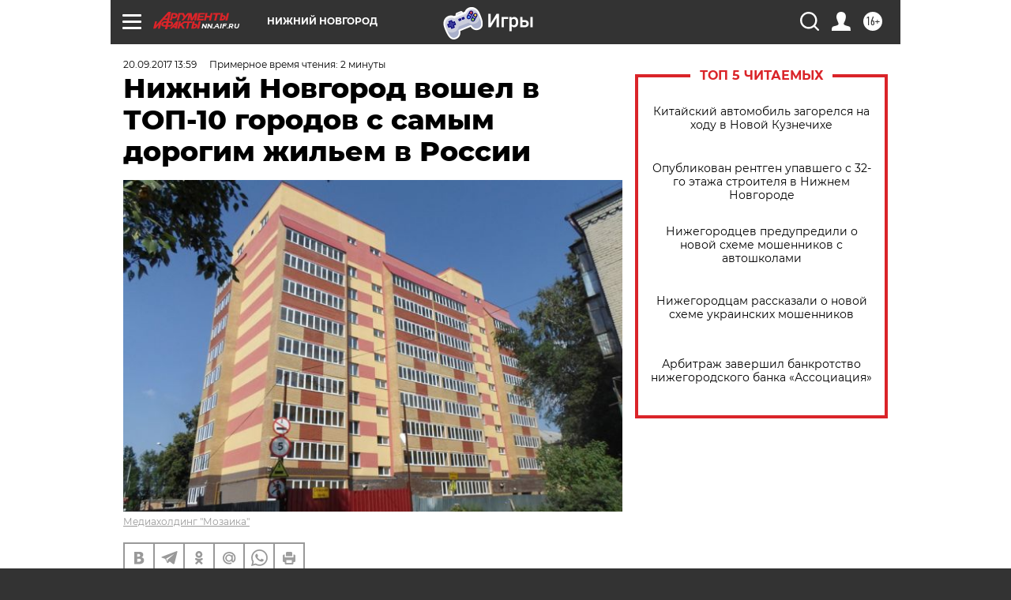

--- FILE ---
content_type: text/html; charset=UTF-8
request_url: https://nn.aif.ru/realty/details/nizhniy_novgorod_voshel_v_top-10_gorodov_s_samym_dorogim_zhilem_v_rossii?from_inject=1
body_size: 25995
content:
<!DOCTYPE html>
<!--[if IE 8]><html class="ie8"> <![endif]-->
<!--[if gt IE 8]><!--><html lang="ru"> <!--<![endif]-->
<head>
    <!-- created_at 15-01-2026 06:31:44 -->
    <script>
        window.isIndexPage = 0;
        window.isMobileBrowser = 0;
        window.disableSidebarCut = 1;
        window.bannerDebugMode = 0;
    </script>

                
                                    <meta http-equiv="Content-Type" content="text/html; charset=utf-8" >
<meta name="format-detection" content="telephone=no" >
<meta name="viewport" content="width=device-width, user-scalable=no, initial-scale=1.0, maximum-scale=1.0, minimum-scale=1.0" >
<meta http-equiv="X-UA-Compatible" content="IE=edge,chrome=1" >
<meta name="HandheldFriendly" content="true" >
<meta name="format-detection" content="telephone=no" >
<meta name="theme-color" content="#ffffff" >
<meta name="description" content="Несмотря на то, что средняя стоимость квадратного метра жилья упала, столица Приволжья по-прежнему остается десятке самых дорогих городов по стоимости квадратного метра в новостройках" >
<meta name="keywords" content="новостройки,стоимость жилья" >
<meta name="article:published_time" content="2017-09-20T10:59:00+0300" >
<meta property="og:title" content="Нижний Новгород вошел в ТОП-10 городов с самым дорогим жильем в России" >
<meta property="og:description" content="Несмотря на то, что средняя стоимость квадратного метра жилья упала, столица Приволжья по-прежнему остается десятке самых дорогих городов по стоимости квадратного метра в новостройках" >
<meta property="og:type" content="article" >
<meta property="og:image" content="https://aif-s3.aif.ru/images/012/593/bcfb1a9ced0820f5a3d71032558b22d7.JPG" >
<meta property="og:url" content="https://nn.aif.ru/realty/details/nizhniy_novgorod_voshel_v_top-10_gorodov_s_samym_dorogim_zhilem_v_rossii" >
<meta property="og:site_name" content="AiF" >
<meta property="twitter:card" content="summary_large_image" >
<meta property="twitter:site" content="@aifonline" >
<meta property="twitter:title" content="Нижний Новгород вошел в ТОП-10 городов с самым дорогим жильем в России" >
<meta property="twitter:description" content="Несмотря на то, что средняя стоимость квадратного метра жилья упала, столица Приволжья по-прежнему остается десятке самых дорогих городов по стоимости квадратного метра в новостройках" >
<meta property="twitter:creator" content="@aifonline" >
<meta property="twitter:image:src" content="https://aif-s3.aif.ru/images/012/593/bcfb1a9ced0820f5a3d71032558b22d7.JPG" >
<meta property="twitter:domain" content="https://nn.aif.ru/realty/details/nizhniy_novgorod_voshel_v_top-10_gorodov_s_samym_dorogim_zhilem_v_rossii" >
<meta name="facebook-domain-verification" content="jiqbwww7rrqnwzjkizob7wrpmgmwq3" >
        <title>Нижний Новгород вошел в ТОП-10 городов с самым дорогим жильем в России | АиФ Нижний Новгород</title>    <link rel="shortcut icon" type="image/x-icon" href="/favicon.ico" />
    <link rel="icon" type="image/svg+xml" href="/favicon.svg">
    
    <link rel="preload" href="/redesign2018/fonts/montserrat-v15-latin-ext_latin_cyrillic-ext_cyrillic-regular.woff2" as="font" type="font/woff2" crossorigin>
    <link rel="preload" href="/redesign2018/fonts/montserrat-v15-latin-ext_latin_cyrillic-ext_cyrillic-italic.woff2" as="font" type="font/woff2" crossorigin>
    <link rel="preload" href="/redesign2018/fonts/montserrat-v15-latin-ext_latin_cyrillic-ext_cyrillic-700.woff2" as="font" type="font/woff2" crossorigin>
    <link rel="preload" href="/redesign2018/fonts/montserrat-v15-latin-ext_latin_cyrillic-ext_cyrillic-700italic.woff2" as="font" type="font/woff2" crossorigin>
    <link rel="preload" href="/redesign2018/fonts/montserrat-v15-latin-ext_latin_cyrillic-ext_cyrillic-800.woff2" as="font" type="font/woff2" crossorigin>
    <link href="https://nn.aif.ru/amp/realty/details/nizhniy_novgorod_voshel_v_top-10_gorodov_s_samym_dorogim_zhilem_v_rossii" rel="amphtml" >
<link href="https://nn.aif.ru/realty/details/nizhniy_novgorod_voshel_v_top-10_gorodov_s_samym_dorogim_zhilem_v_rossii" rel="canonical" >
<link href="https://nn.aif.ru/redesign2018/css/style.css?c9f" media="all" rel="stylesheet" type="text/css" >
<link href="https://nn.aif.ru/img/icon/apple_touch_icon_57x57.png?c9f" rel="apple-touch-icon" sizes="57x57" >
<link href="https://nn.aif.ru/img/icon/apple_touch_icon_114x114.png?c9f" rel="apple-touch-icon" sizes="114x114" >
<link href="https://nn.aif.ru/img/icon/apple_touch_icon_72x72.png?c9f" rel="apple-touch-icon" sizes="72x72" >
<link href="https://nn.aif.ru/img/icon/apple_touch_icon_144x144.png?c9f" rel="apple-touch-icon" sizes="144x144" >
<link href="https://nn.aif.ru/img/icon/apple-touch-icon.png?c9f" rel="apple-touch-icon" sizes="180x180" >
<link href="https://nn.aif.ru/img/icon/favicon-32x32.png?c9f" rel="icon" type="image/png" sizes="32x32" >
<link href="https://nn.aif.ru/img/icon/favicon-16x16.png?c9f" rel="icon" type="image/png" sizes="16x16" >
<link href="https://nn.aif.ru/img/manifest.json?c9f" rel="manifest" >
<link href="https://nn.aif.ru/img/safari-pinned-tab.svg?c9f" rel="mask-icon" color="#d55b5b" >
<link href="https://ads.betweendigital.com" rel="preconnect" crossorigin="" >
        <script type="text/javascript">
    //<!--
    var isRedesignPage = true;    //-->
</script>
<script type="text/javascript" src="https://nn.aif.ru/js/output/jquery.min.js?c9f"></script>
<script type="text/javascript" src="https://nn.aif.ru/js/output/header_scripts.js?c9f"></script>
<script type="text/javascript">
    //<!--
    var _sf_startpt=(new Date()).getTime()    //-->
</script>
<script type="application/ld+json">
    {"@context":"https:\/\/schema.org","@type":"BreadcrumbList","itemListElement":[{"@type":"ListItem","position":1,"name":"\u0410\u0440\u0433\u0443\u043c\u0435\u043d\u0442\u044b \u0438 \u0424\u0430\u043a\u0442\u044b","item":"https:\/\/nn.aif.ru\/"},{"@type":"ListItem","position":2,"name":"\u041d\u0415\u0414\u0412\u0418\u0416\u0418\u041c\u041e\u0421\u0422\u042c","item":"https:\/\/nn.aif.ru\/realty"},{"@type":"ListItem","position":3,"name":"\u041d\u0415\u0414\u0412\u0418\u0416\u0418\u041c\u041e\u0421\u0422\u042c:\u041f\u043e\u0434\u0440\u043e\u0431\u043d\u043e\u0441\u0442\u0438","item":"https:\/\/nn.aif.ru\/realty\/details"},{"@type":"ListItem","position":4,"name":"\u041d\u0438\u0436\u043d\u0438\u0439 \u041d\u043e\u0432\u0433\u043e\u0440\u043e\u0434 \u0432\u043e\u0448\u0435\u043b \u0432 \u0422\u041e\u041f-10 \u0433\u043e\u0440\u043e\u0434\u043e\u0432 \u0441 \u0441\u0430\u043c\u044b\u043c \u0434\u043e\u0440\u043e\u0433\u0438\u043c \u0436\u0438\u043b\u044c\u0435\u043c \u0432 \u0420\u043e\u0441\u0441\u0438\u0438","item":"https:\/\/nn.aif.ru\/realty\/details\/nizhniy_novgorod_voshel_v_top-10_gorodov_s_samym_dorogim_zhilem_v_rossii"}]}</script>
<script type="text/javascript" src="https://yastatic.net/s3/passport-sdk/autofill/v1/sdk-suggest-with-polyfills-latest.js?c9f"></script>
<script type="text/javascript">
    //<!--
    window.YandexAuthParams = {"oauthQueryParams":{"client_id":"b104434ccf5a4638bdfe8a9101264f3c","response_type":"code","redirect_uri":"https:\/\/aif.ru\/oauth\/yandex\/callback"},"tokenPageOrigin":"https:\/\/aif.ru"};    //-->
</script>
<script type="text/javascript">
    //<!--
    function AdFox_getWindowSize() {
    var winWidth,winHeight;
	if( typeof( window.innerWidth ) == 'number' ) {
		//Non-IE
		winWidth = window.innerWidth;
		winHeight = window.innerHeight;
	} else if( document.documentElement && ( document.documentElement.clientWidth || document.documentElement.clientHeight ) ) {
		//IE 6+ in 'standards compliant mode'
		winWidth = document.documentElement.clientWidth;
		winHeight = document.documentElement.clientHeight;
	} else if( document.body && ( document.body.clientWidth || document.body.clientHeight ) ) {
		//IE 4 compatible
		winWidth = document.body.clientWidth;
		winHeight = document.body.clientHeight;
	}
	return {"width":winWidth, "height":winHeight};
}//END function AdFox_getWindowSize

function AdFox_getElementPosition(elemId){
    var elem;
    
    if (document.getElementById) {
		elem = document.getElementById(elemId);
	}
	else if (document.layers) {
		elem = document.elemId;
	}
	else if (document.all) {
		elem = document.all.elemId;
	}
    var w = elem.offsetWidth;
    var h = elem.offsetHeight;	
    var l = 0;
    var t = 0;
	
    while (elem)
    {
        l += elem.offsetLeft;
        t += elem.offsetTop;
        elem = elem.offsetParent;
    }

    return {"left":l, "top":t, "width":w, "height":h};
} //END function AdFox_getElementPosition

function AdFox_getBodyScrollTop(){
	return self.pageYOffset || (document.documentElement && document.documentElement.scrollTop) || (document.body && document.body.scrollTop);
} //END function AdFox_getBodyScrollTop

function AdFox_getBodyScrollLeft(){
	return self.pageXOffset || (document.documentElement && document.documentElement.scrollLeft) || (document.body && document.body.scrollLeft);
}//END function AdFox_getBodyScrollLeft

function AdFox_Scroll(elemId,elemSrc){
   var winPos = AdFox_getWindowSize();
   var winWidth = winPos.width;
   var winHeight = winPos.height;
   var scrollY = AdFox_getBodyScrollTop();
   var scrollX =  AdFox_getBodyScrollLeft();
   var divId = 'AdFox_banner_'+elemId;
   var ltwhPos = AdFox_getElementPosition(divId);
   var lPos = ltwhPos.left;
   var tPos = ltwhPos.top;

   if(scrollY+winHeight+5 >= tPos && scrollX+winWidth+5 >= lPos){
      AdFox_getCodeScript(1,elemId,elemSrc);
	  }else{
	     setTimeout('AdFox_Scroll('+elemId+',"'+elemSrc+'");',100);
	  }
}//End function AdFox_Scroll    //-->
</script>
<script type="text/javascript">
    //<!--
    function AdFox_SetLayerVis(spritename,state){
   document.getElementById(spritename).style.visibility=state;
}

function AdFox_Open(AF_id){
   AdFox_SetLayerVis('AdFox_DivBaseFlash_'+AF_id, "hidden");
   AdFox_SetLayerVis('AdFox_DivOverFlash_'+AF_id, "visible");
}

function AdFox_Close(AF_id){
   AdFox_SetLayerVis('AdFox_DivOverFlash_'+AF_id, "hidden");
   AdFox_SetLayerVis('AdFox_DivBaseFlash_'+AF_id, "visible");
}

function AdFox_getCodeScript(AF_n,AF_id,AF_src){
   var AF_doc;
   if(AF_n<10){
      try{
	     if(document.all && !window.opera){
		    AF_doc = window.frames['AdFox_iframe_'+AF_id].document;
			}else if(document.getElementById){
			         AF_doc = document.getElementById('AdFox_iframe_'+AF_id).contentDocument;
					 }
		 }catch(e){}
    if(AF_doc){
	   AF_doc.write('<scr'+'ipt type="text/javascript" src="'+AF_src+'"><\/scr'+'ipt>');
	   }else{
	      setTimeout('AdFox_getCodeScript('+(++AF_n)+','+AF_id+',"'+AF_src+'");', 100);
		  }
		  }
}

function adfoxSdvigContent(banID, flashWidth, flashHeight){
	var obj = document.getElementById('adfoxBanner'+banID).style;
	if (flashWidth == '100%') obj.width = flashWidth;
	    else obj.width = flashWidth + "px";
	if (flashHeight == '100%') obj.height = flashHeight;
	    else obj.height = flashHeight + "px";
}

function adfoxVisibilityFlash(banName, flashWidth, flashHeight){
    	var obj = document.getElementById(banName).style;
	if (flashWidth == '100%') obj.width = flashWidth;
	    else obj.width = flashWidth + "px";
	if (flashHeight == '100%') obj.height = flashHeight;
	    else obj.height = flashHeight + "px";
}

function adfoxStart(banID, FirShowFlNum, constVisFlashFir, sdvigContent, flash1Width, flash1Height, flash2Width, flash2Height){
	if (FirShowFlNum == 1) adfoxVisibilityFlash('adfoxFlash1'+banID, flash1Width, flash1Height);
	    else if (FirShowFlNum == 2) {
		    adfoxVisibilityFlash('adfoxFlash2'+banID, flash2Width, flash2Height);
	        if (constVisFlashFir == 'yes') adfoxVisibilityFlash('adfoxFlash1'+banID, flash1Width, flash1Height);
		    if (sdvigContent == 'yes') adfoxSdvigContent(banID, flash2Width, flash2Height);
		        else adfoxSdvigContent(banID, flash1Width, flash1Height);
	}
}

function adfoxOpen(banID, constVisFlashFir, sdvigContent, flash2Width, flash2Height){
	var aEventOpenClose = new Image();
	var obj = document.getElementById("aEventOpen"+banID);
	if (obj) aEventOpenClose.src =  obj.title+'&rand='+Math.random()*1000000+'&prb='+Math.random()*1000000;
	adfoxVisibilityFlash('adfoxFlash2'+banID, flash2Width, flash2Height);
	if (constVisFlashFir != 'yes') adfoxVisibilityFlash('adfoxFlash1'+banID, 1, 1);
	if (sdvigContent == 'yes') adfoxSdvigContent(banID, flash2Width, flash2Height);
}


function adfoxClose(banID, constVisFlashFir, sdvigContent, flash1Width, flash1Height){
	var aEventOpenClose = new Image();
	var obj = document.getElementById("aEventClose"+banID);
	if (obj) aEventOpenClose.src =  obj.title+'&rand='+Math.random()*1000000+'&prb='+Math.random()*1000000;
	adfoxVisibilityFlash('adfoxFlash2'+banID, 1, 1);
	if (constVisFlashFir != 'yes') adfoxVisibilityFlash('adfoxFlash1'+banID, flash1Width, flash1Height);
	if (sdvigContent == 'yes') adfoxSdvigContent(banID, flash1Width, flash1Height);
}    //-->
</script>
<script type="text/javascript" async="true" src="https://yandex.ru/ads/system/header-bidding.js?c9f"></script>
<script type="text/javascript" src="https://ad.mail.ru/static/sync-loader.js?c9f"></script>
<script type="text/javascript" async="true" src="https://cdn.skcrtxr.com/roxot-wrapper/js/roxot-manager.js?pid=42c21743-edce-4460-a03e-02dbaef8f162"></script>
<script type="text/javascript" src="https://cdn-rtb.sape.ru/js/uids.js?c9f"></script>
<script type="text/javascript">
    //<!--
        var adfoxBiddersMap = {
    "betweenDigital": "816043",
 "mediasniper": "2218745",
    "myTarget": "810102",
 "buzzoola": "1096246",
 "adfox_roden-media": "3373170",
    "videonow": "2966090", 
 "adfox_adsmart": "1463295",
  "Gnezdo": "3123512",
    "roxot": "3196121",
 "astralab": "2486209",
  "getintent": "3186204",
 "sape": "2758269",
 "adwile": "2733112",
 "hybrid": "2809332"
};
var syncid = window.rb_sync.id;
	  var biddersCpmAdjustmentMap = {
      'adfox_adsmart': 0.6,
	  'Gnezdo': 0.8,
	  'adwile': 0.8
  };

if (window.innerWidth >= 1024) {
var adUnits = [{
        "code": "adfox_153825256063495017",
  "sizes": [[300, 600], [240,400]],
        "bids": [{
                "bidder": "betweenDigital",
                "params": {
                    "placementId": "3235886"
                }
            },{
                "bidder": "myTarget",
                "params": {
                    "placementId": "555209",
"sendTargetRef": "true",
"additional": {
"fpid": syncid
}			
                }
            },{
                "bidder": "hybrid",
                "params": {
                    "placementId": "6582bbf77bc72f59c8b22f65"
                }
            },{
                "bidder": "buzzoola",
                "params": {
                    "placementId": "1252803"
                }
            },{
                "bidder": "videonow",
                "params": {
                    "placementId": "8503533"
                }
            },{
                    "bidder": "adfox_adsmart",
                    "params": {
						p1: 'cqguf',
						p2: 'hhro'
					}
            },{
                    "bidder": "roxot",
                    "params": {
						placementId: '2027d57b-1cff-4693-9a3c-7fe57b3bcd1f',
						sendTargetRef: true
					}
            },{
                    "bidder": "mediasniper",
                    "params": {
						"placementId": "4417"
					}
            },{
                    "bidder": "Gnezdo",
                    "params": {
						"placementId": "354318"
					}
            },{
                    "bidder": "getintent",
                    "params": {
						"placementId": "215_V_aif.ru_D_Top_300x600"
					}
            },{
                    "bidder": "adfox_roden-media",
                    "params": {
						p1: "dilmj",
						p2: "emwl"
					}
            },{
                    "bidder": "astralab",
                    "params": {
						"placementId": "642ad3a28528b410c4990932"
					}
            }
        ]
    },{
        "code": "adfox_150719646019463024",
		"sizes": [[640,480], [640,360]],
        "bids": [{
                "bidder": "adfox_adsmart",
                    "params": {
						p1: 'cmqsb',
						p2: 'ul'
					}
            },{
                "bidder": "sape",
                "params": {
                    "placementId": "872427",
					additional: {
                       sapeFpUids: window.sapeRrbFpUids || []
                   }				
                }
            },{
                "bidder": "roxot",
                "params": {
                    placementId: '2b61dd56-9c9f-4c45-a5f5-98dd5234b8a1',
					sendTargetRef: true
                }
            },{
                "bidder": "getintent",
                "params": {
                    "placementId": "215_V_aif.ru_D_AfterArticle_640х480"
                }
            }
        ]
    },{
        "code": "adfox_149010055036832877",
		"sizes": [[970,250]],
		"bids": [{
                    "bidder": "adfox_roden-media",
                    "params": {
						p1: 'dilmi',
						p2: 'hfln'
					}
            },{
                    "bidder": "buzzoola",
                    "params": {
						"placementId": "1252804"
					}
            },{
                    "bidder": "getintent",
                    "params": {
						"placementId": "215_V_aif.ru_D_Billboard_970x250"
					}
            },{
                "bidder": "astralab",
                "params": {
                    "placementId": "67bf071f4e6965fa7b30fea3"
                }
            },{
                    "bidder": "hybrid",
                    "params": {
						"placementId": "6582bbf77bc72f59c8b22f66"
					}
            },{
                    "bidder": "myTarget",
                    "params": {
						"placementId": "1462991",
"sendTargetRef": "true",
"additional": {
"fpid": syncid
}			
					}
            }			           
        ]        
    },{
        "code": "adfox_149874332414246474",
		"sizes": [[640,360], [300,250], [640,480]],
		"codeType": "combo",
		"bids": [{
                "bidder": "mediasniper",
                "params": {
                    "placementId": "4419"
                }
            },{
                "bidder": "buzzoola",
                "params": {
                    "placementId": "1220692"
                }
            },{
                "bidder": "astralab",
                "params": {
                    "placementId": "66fd25eab13381b469ae4b39"
                }
            },
			{
                    "bidder": "betweenDigital",
                    "params": {
						"placementId": "4502825"
					}
            }
			           
        ]        
    },{
        "code": "adfox_149848658878716687",
		"sizes": [[300,600], [240,400]],
        "bids": [{
                "bidder": "betweenDigital",
                "params": {
                    "placementId": "3377360"
                }
            },{
                "bidder": "roxot",
                "params": {
                    placementId: 'fdaba944-bdaa-4c63-9dd3-af12fc6afbf8',
					sendTargetRef: true
                }
            },{
                "bidder": "sape",
                "params": {
                    "placementId": "872425",
					additional: {
                       sapeFpUids: window.sapeRrbFpUids || []
                   }
                }
            },{
                "bidder": "adwile",
                "params": {
                    "placementId": "27990"
                }
            }
        ]        
    }
],
	syncPixels = [{
    bidder: 'hybrid',
    pixels: [
    "https://www.tns-counter.ru/V13a****idsh_ad/ru/CP1251/tmsec=idsh_dis/",
    "https://www.tns-counter.ru/V13a****idsh_vid/ru/CP1251/tmsec=idsh_aifru-hbrdis/",
    "https://mc.yandex.ru/watch/66716692?page-url=aifru%3Futm_source=dis_hybrid_default%26utm_medium=%26utm_campaign=%26utm_content=%26utm_term=&page-ref="+window.location.href
]
  }
  ];
} else if (window.innerWidth < 1024) {
var adUnits = [{
        "code": "adfox_14987283079885683",
		"sizes": [[300,250], [300,240]],
        "bids": [{
                "bidder": "betweenDigital",
                "params": {
                    "placementId": "2492448"
                }
            },{
                "bidder": "myTarget",
                "params": {
                    "placementId": "226830",
"sendTargetRef": "true",
"additional": {
"fpid": syncid
}			
                }
            },{
                "bidder": "hybrid",
                "params": {
                    "placementId": "6582bbf77bc72f59c8b22f64"
                }
            },{
                "bidder": "mediasniper",
                "params": {
                    "placementId": "4418"
                }
            },{
                "bidder": "buzzoola",
                "params": {
                    "placementId": "563787"
                }
            },{
                "bidder": "roxot",
                "params": {
                    placementId: '20bce8ad-3a5e-435a-964f-47be17e201cf',
					sendTargetRef: true
                }
            },{
                "bidder": "videonow",
                "params": {
                    "placementId": "2577490"
                }
            },{
                "bidder": "adfox_adsmart",
                    "params": {
						p1: 'cqmbg',
						p2: 'ul'
					}
            },{
                    "bidder": "Gnezdo",
                    "params": {
						"placementId": "354316"
					}
            },{
                    "bidder": "getintent",
                    "params": {
						"placementId": "215_V_aif.ru_M_Top_300x250"
					}
            },{
                    "bidder": "adfox_roden-media",
                    "params": {
						p1: "dilmx",
						p2: "hbts"
					}
            },{
                "bidder": "astralab",
                "params": {
                    "placementId": "642ad47d8528b410c4990933"
                }
            }			
        ]        
    },{
        "code": "adfox_153545578261291257",
		"bids": [{
                    "bidder": "sape",
                    "params": {
						"placementId": "872426",
					additional: {
                       sapeFpUids: window.sapeRrbFpUids || []
                   }
					}
            },{
                    "bidder": "roxot",
                    "params": {
						placementId: 'eb2ebb9c-1e7e-4c80-bef7-1e93debf197c',
						sendTargetRef: true
					}
            }
			           
        ]        
    },{
        "code": "adfox_165346609120174064",
		"sizes": [[320,100]],
		"bids": [            
            		{
                    "bidder": "buzzoola",
                    "params": {
						"placementId": "1252806"
					}
            },{
                    "bidder": "getintent",
                    "params": {
						"placementId": "215_V_aif.ru_M_FloorAd_320x100"
					}
            }
			           
        ]        
    },{
        "code": "adfox_155956315896226671",
		"bids": [            
            		{
                    "bidder": "buzzoola",
                    "params": {
						"placementId": "1252805"
					}
            },{
                    "bidder": "sape",
                    "params": {
						"placementId": "887956",
					additional: {
                       sapeFpUids: window.sapeRrbFpUids || []
                   }
					}
            },{
                    "bidder": "myTarget",
                    "params": {
						"placementId": "821424",
"sendTargetRef": "true",
"additional": {
"fpid": syncid
}			
					}
            }
			           
        ]        
    },{
        "code": "adfox_149874332414246474",
		"sizes": [[640,360], [300,250], [640,480]],
		"codeType": "combo",
		"bids": [{
                "bidder": "adfox_roden-media",
                "params": {
					p1: 'dilmk',
					p2: 'hfiu'
				}
            },{
                "bidder": "mediasniper",
                "params": {
                    "placementId": "4419"
                }
            },{
                "bidder": "roxot",
                "params": {
                    placementId: 'ba25b33d-cd61-4c90-8035-ea7d66f011c6',
					sendTargetRef: true
                }
            },{
                "bidder": "adwile",
                "params": {
                    "placementId": "27991"
                }
            },{
                    "bidder": "Gnezdo",
                    "params": {
						"placementId": "354317"
					}
            },{
                    "bidder": "getintent",
                    "params": {
						"placementId": "215_V_aif.ru_M_Comboblock_300x250"
					}
            },{
                    "bidder": "astralab",
                    "params": {
						"placementId": "66fd260fb13381b469ae4b3f"
					}
            },{
                    "bidder": "betweenDigital",
                    "params": {
						"placementId": "4502825"
					}
            }
			]        
    }
],
	syncPixels = [
  {
    bidder: 'hybrid',
    pixels: [
    "https://www.tns-counter.ru/V13a****idsh_ad/ru/CP1251/tmsec=idsh_mob/",
    "https://www.tns-counter.ru/V13a****idsh_vid/ru/CP1251/tmsec=idsh_aifru-hbrmob/",
    "https://mc.yandex.ru/watch/66716692?page-url=aifru%3Futm_source=mob_hybrid_default%26utm_medium=%26utm_campaign=%26utm_content=%26utm_term=&page-ref="+window.location.href
]
  }
  ];
}
var userTimeout = 1500;
window.YaHeaderBiddingSettings = {
    biddersMap: adfoxBiddersMap,
	biddersCpmAdjustmentMap: biddersCpmAdjustmentMap,
    adUnits: adUnits,
    timeout: userTimeout,
    syncPixels: syncPixels	
};    //-->
</script>
<script type="text/javascript">
    //<!--
    window.yaContextCb = window.yaContextCb || []    //-->
</script>
<script type="text/javascript" async="true" src="https://yandex.ru/ads/system/context.js?c9f"></script>
<script type="text/javascript">
    //<!--
    window.EventObserver = {
    observers: {},

    subscribe: function (name, fn) {
        if (!this.observers.hasOwnProperty(name)) {
            this.observers[name] = [];
        }
        this.observers[name].push(fn)
    },
    
    unsubscribe: function (name, fn) {
        if (!this.observers.hasOwnProperty(name)) {
            return;
        }
        this.observers[name] = this.observers[name].filter(function (subscriber) {
            return subscriber !== fn
        })
    },
    
    broadcast: function (name, data) {
        if (!this.observers.hasOwnProperty(name)) {
            return;
        }
        this.observers[name].forEach(function (subscriber) {
            return subscriber(data)
        })
    }
};    //-->
</script>    
    <script>
  var adcm_config ={
    id:1064,
    platformId: 64,
    init: function () {
      window.adcm.call();
    }
  };
</script>
<script src="https://tag.digitaltarget.ru/adcm.js" async></script>    <meta name="yandex-verification" content="d50e5de5d168677b" /><meta name="google-site-verification" content="U62sDHlgue3osrNGy7cOyUkCYoiceFwcIM0im-6tbbE" />    <link rel="stylesheet" type="text/css" media="print" href="https://nn.aif.ru/redesign2018/css/print.css?c9f" />
    <base href=""/>
</head><body class="region__nn ">
<div class="overlay"></div>
<!-- Rating@Mail.ru counter -->
<script type="text/javascript">
var _tmr = window._tmr || (window._tmr = []);
_tmr.push({id: "59428", type: "pageView", start: (new Date()).getTime()});
(function (d, w, id) {
  if (d.getElementById(id)) return;
  var ts = d.createElement("script"); ts.type = "text/javascript"; ts.async = true; ts.id = id;
  ts.src = "https://top-fwz1.mail.ru/js/code.js";
  var f = function () {var s = d.getElementsByTagName("script")[0]; s.parentNode.insertBefore(ts, s);};
  if (w.opera == "[object Opera]") { d.addEventListener("DOMContentLoaded", f, false); } else { f(); }
})(document, window, "topmailru-code");
</script><noscript><div>
<img src="https://top-fwz1.mail.ru/counter?id=59428;js=na" style="border:0;position:absolute;left:-9999px;" alt="Top.Mail.Ru" />
</div></noscript>
<!-- //Rating@Mail.ru counter -->



<div class="container white_bg" id="container">
    
        <noindex><div class="adv_content bp__body_first adwrapper"><div class="banner_params hide" data-params="{&quot;id&quot;:5465,&quot;num&quot;:1,&quot;place&quot;:&quot;body_first&quot;}"></div>
<!--AdFox START-->
<!--aif_direct-->
<!--Площадка: AIF_fullscreen/catfish / * / *-->
<!--Тип баннера: CatFish-->
<!--Расположение: <верх страницы>-->
<div id="adfox_155956532411722131"></div>
<script>
window.yaContextCb.push(()=>{
    Ya.adfoxCode.create({
      ownerId: 249933,
        containerId: 'adfox_155956532411722131',
type: 'fullscreen',
platform: 'desktop',
        params: {
            pp: 'g',
            ps: 'didj',
            p2: 'gkue',
            puid1: ''
        }
    });
});
</script></div></noindex>
        
        <!--баннер над шапкой--->
                <div class="banner_box">
            <div class="main_banner">
                <noindex><div class="adv_content bp__header no_portr cont_center adwrapper no_mob"><div class="banner_params hide" data-params="{&quot;id&quot;:1500,&quot;num&quot;:1,&quot;place&quot;:&quot;header&quot;}"></div>
<center data-slot="1500">

<!--AdFox START-->
<!--aif_direct-->
<!--Площадка: AIF.ru / * / *-->
<!--Тип баннера: Background-->
<!--Расположение: <верх страницы>-->
<div id="adfox_149010055036832877"></div>
<script>
window.yaContextCb.push(()=>{
    Ya.adfoxCode.create({
      ownerId: 249933,
        containerId: 'adfox_149010055036832877',
        params: {
            pp: 'g',
            ps: 'chxs',
            p2: 'fmis'
          
        }
    });
});
</script>

<script>
$(document).ready(function() {
$('#container').addClass('total_branb_no_top');
 });
</script>
<style>
body > a[style] {position:fixed !important;}
</style> 
  


</center></div></noindex>            </div>
        </div>
                <!--//баннер  над шапкой--->

    <script>
	currentUser = new User();
</script>

<header class="header">
    <div class="count_box_nodisplay">
    <div class="couter_block"><!--LiveInternet counter-->
<script type="text/javascript"><!--
document.write("<img src='https://counter.yadro.ru//hit;AIF?r"+escape(document.referrer)+((typeof(screen)=="undefined")?"":";s"+screen.width+"*"+screen.height+"*"+(screen.colorDepth?screen.colorDepth:screen.pixelDepth))+";u"+escape(document.URL)+";h"+escape(document.title.substring(0,80))+";"+Math.random()+"' width=1 height=1 alt=''>");
//--></script><!--/LiveInternet--></div></div>    <div class="topline">
    <a href="#" class="burger openCloser">
        <div class="burger__wrapper">
            <span class="burger__line"></span>
            <span class="burger__line"></span>
            <span class="burger__line"></span>
        </div>
    </a>

    
    <a href="/" class="logo_box">
                <img width="96" height="22" src="https://nn.aif.ru/redesign2018/img/logo.svg?c9f" alt="Аргументы и Факты">
        <div class="region_url">
            nn.aif.ru        </div>
            </a>
    <div itemscope itemtype="http://schema.org/Organization" class="schema_org">
        <img itemprop="logo" src="https://nn.aif.ru/redesign2018/img/logo.svg?c9f" />
        <a itemprop="url" href="/"></a>
        <meta itemprop="name" content="АО «Аргументы и Факты»" />
        <div itemprop="address" itemscope itemtype="http://schema.org/PostalAddress">
            <meta itemprop="postalCode" content="101000" />
            <meta itemprop="addressLocality" content="Москва" />
            <meta itemprop="streetAddress" content="ул. Мясницкая, д. 42"/>
            <meta itemprop="addressCountry" content="RU"/>
            <a itemprop="telephone" href="tel:+74956465757">+7 (495) 646 57 57</a>
        </div>
    </div>
    <div class="age16 age16_topline">16+</div>
    <a href="#" class="region regionOpenCloser">
        <img width="19" height="25" src="https://nn.aif.ru/redesign2018/img/location.svg?c9f"><span>Нижний Новгород</span>
    </a>
    <div class="topline__slot">
         <noindex><div class="adv_content bp__header_in_topline adwrapper"><div class="banner_params hide" data-params="{&quot;id&quot;:6014,&quot;num&quot;:1,&quot;place&quot;:&quot;header_in_topline&quot;}"></div>
<a href="https://aif.ru/onlinegames?utm_source=aif&utm_medium=banner&utm_campaign=games">
  <img src="https://static1-repo.aif.ru/1/ce/3222991/243b17d0964e68617fe6015e07883e97.webp"
       border="0" width="200" height="56" alt="Игры — АиФ Онлайн">
</a></div></noindex>    </div>

    <!--a class="topline__hashtag" href="https://aif.ru/health/coronavirus/?utm_medium=header&utm_content=covid&utm_source=aif">#остаемсядома</a-->
    <div class="auth_user_status_js">
        <a href="#" class="user auth_link_login_js auth_open_js"><img width="24" height="24" src="https://nn.aif.ru/redesign2018/img/user_ico.svg?c9f"></a>
        <a href="/profile" class="user auth_link_profile_js" style="display: none"><img width="24" height="24" src="https://nn.aif.ru/redesign2018/img/user_ico.svg?c9f"></a>
    </div>
    <div class="search_box">
        <a href="#" class="search_ico searchOpener">
            <img width="24" height="24" src="https://nn.aif.ru/redesign2018/img/search_ico.svg?c9f">
        </a>
        <div class="search_input">
            <form action="/search" id="search_form1">
                <input type="text" name="text" maxlength="50"/>
            </form>
        </div>
    </div>
</div>

<div class="fixed_menu topline">
    <div class="cont_center">
        <a href="#" class="burger openCloser">
            <div class="burger__wrapper">
                <span class="burger__line"></span>
                <span class="burger__line"></span>
                <span class="burger__line"></span>
            </div>
        </a>
        <a href="/" class="logo_box">
                        <img width="96" height="22" src="https://nn.aif.ru/redesign2018/img/logo.svg?c9f" alt="Аргументы и Факты">
            <div class="region_url">
                nn.aif.ru            </div>
                    </a>
        <div class="age16 age16_topline">16+</div>
        <a href="/" class="region regionOpenCloser">
            <img width="19" height="25" src="https://nn.aif.ru/redesign2018/img/location.svg?c9f">
            <span>Нижний Новгород</span>
        </a>
        <div class="topline__slot">
            <noindex><div class="adv_content bp__header_in_topline adwrapper"><div class="banner_params hide" data-params="{&quot;id&quot;:6014,&quot;num&quot;:1,&quot;place&quot;:&quot;header_in_topline&quot;}"></div>
<a href="https://aif.ru/onlinegames?utm_source=aif&utm_medium=banner&utm_campaign=games">
  <img src="https://static1-repo.aif.ru/1/ce/3222991/243b17d0964e68617fe6015e07883e97.webp"
       border="0" width="200" height="56" alt="Игры — АиФ Онлайн">
</a></div></noindex>        </div>

        <!--a class="topline__hashtag" href="https://aif.ru/health/coronavirus/?utm_medium=header&utm_content=covid&utm_source=aif">#остаемсядома</a-->
        <div class="auth_user_status_js">
            <a href="#" class="user auth_link_login_js auth_open_js"><img width="24" height="24" src="https://nn.aif.ru/redesign2018/img/user_ico.svg?c9f"></a>
            <a href="/profile" class="user auth_link_profile_js" style="display: none"><img width="24" height="24" src="https://nn.aif.ru/redesign2018/img/user_ico.svg?c9f"></a>
        </div>
        <div class="search_box">
            <a href="#" class="search_ico searchOpener">
                <img width="24" height="24" src="https://nn.aif.ru/redesign2018/img/search_ico.svg?c9f">
            </a>
            <div class="search_input">
                <form action="/search">
                    <input type="text" name="text" maxlength="50" >
                </form>
            </div>
        </div>
    </div>
</div>    <div class="regions_box">
    <nav class="cont_center">
        <ul class="regions">
            <li><a href="https://aif.ru?from_menu=1">ФЕДЕРАЛЬНЫЙ</a></li>
            <li><a href="https://spb.aif.ru">САНКТ-ПЕТЕРБУРГ</a></li>

            
                                    <li><a href="https://adigea.aif.ru">Адыгея</a></li>
                
            
                                    <li><a href="https://arh.aif.ru">Архангельск</a></li>
                
            
                
            
                
            
                                    <li><a href="https://astrakhan.aif.ru">Астрахань</a></li>
                
            
                                    <li><a href="https://altai.aif.ru">Барнаул</a></li>
                
            
                                    <li><a href="https://aif.by">Беларусь</a></li>
                
            
                                    <li><a href="https://bel.aif.ru">Белгород</a></li>
                
            
                
            
                                    <li><a href="https://bryansk.aif.ru">Брянск</a></li>
                
            
                                    <li><a href="https://bur.aif.ru">Бурятия</a></li>
                
            
                                    <li><a href="https://vl.aif.ru">Владивосток</a></li>
                
            
                                    <li><a href="https://vlad.aif.ru">Владимир</a></li>
                
            
                                    <li><a href="https://vlg.aif.ru">Волгоград</a></li>
                
            
                                    <li><a href="https://vologda.aif.ru">Вологда</a></li>
                
            
                                    <li><a href="https://vrn.aif.ru">Воронеж</a></li>
                
            
                
            
                                    <li><a href="https://dag.aif.ru">Дагестан</a></li>
                
            
                
            
                                    <li><a href="https://ivanovo.aif.ru">Иваново</a></li>
                
            
                                    <li><a href="https://irk.aif.ru">Иркутск</a></li>
                
            
                                    <li><a href="https://kazan.aif.ru">Казань</a></li>
                
            
                                    <li><a href="https://kzaif.kz">Казахстан</a></li>
                
            
                
            
                                    <li><a href="https://klg.aif.ru">Калининград</a></li>
                
            
                
            
                                    <li><a href="https://kaluga.aif.ru">Калуга</a></li>
                
            
                                    <li><a href="https://kamchatka.aif.ru">Камчатка</a></li>
                
            
                
            
                                    <li><a href="https://karel.aif.ru">Карелия</a></li>
                
            
                                    <li><a href="https://kirov.aif.ru">Киров</a></li>
                
            
                                    <li><a href="https://komi.aif.ru">Коми</a></li>
                
            
                                    <li><a href="https://kostroma.aif.ru">Кострома</a></li>
                
            
                                    <li><a href="https://kuban.aif.ru">Краснодар</a></li>
                
            
                                    <li><a href="https://krsk.aif.ru">Красноярск</a></li>
                
            
                                    <li><a href="https://krym.aif.ru">Крым</a></li>
                
            
                                    <li><a href="https://kuzbass.aif.ru">Кузбасс</a></li>
                
            
                
            
                
            
                                    <li><a href="https://aif.kg">Кыргызстан</a></li>
                
            
                                    <li><a href="https://mar.aif.ru">Марий Эл</a></li>
                
            
                                    <li><a href="https://saransk.aif.ru">Мордовия</a></li>
                
            
                                    <li><a href="https://murmansk.aif.ru">Мурманск</a></li>
                
            
                
            
                                    <li><a href="https://nn.aif.ru">Нижний Новгород</a></li>
                
            
                                    <li><a href="https://nsk.aif.ru">Новосибирск</a></li>
                
            
                
            
                                    <li><a href="https://omsk.aif.ru">Омск</a></li>
                
            
                                    <li><a href="https://oren.aif.ru">Оренбург</a></li>
                
            
                                    <li><a href="https://penza.aif.ru">Пенза</a></li>
                
            
                                    <li><a href="https://perm.aif.ru">Пермь</a></li>
                
            
                                    <li><a href="https://pskov.aif.ru">Псков</a></li>
                
            
                                    <li><a href="https://rostov.aif.ru">Ростов-на-Дону</a></li>
                
            
                                    <li><a href="https://rzn.aif.ru">Рязань</a></li>
                
            
                                    <li><a href="https://samara.aif.ru">Самара</a></li>
                
            
                
            
                                    <li><a href="https://saratov.aif.ru">Саратов</a></li>
                
            
                                    <li><a href="https://sakhalin.aif.ru">Сахалин</a></li>
                
            
                
            
                                    <li><a href="https://smol.aif.ru">Смоленск</a></li>
                
            
                
            
                                    <li><a href="https://stav.aif.ru">Ставрополь</a></li>
                
            
                
            
                                    <li><a href="https://tver.aif.ru">Тверь</a></li>
                
            
                                    <li><a href="https://tlt.aif.ru">Тольятти</a></li>
                
            
                                    <li><a href="https://tomsk.aif.ru">Томск</a></li>
                
            
                                    <li><a href="https://tula.aif.ru">Тула</a></li>
                
            
                                    <li><a href="https://tmn.aif.ru">Тюмень</a></li>
                
            
                                    <li><a href="https://udm.aif.ru">Удмуртия</a></li>
                
            
                
            
                                    <li><a href="https://ul.aif.ru">Ульяновск</a></li>
                
            
                                    <li><a href="https://ural.aif.ru">Урал</a></li>
                
            
                                    <li><a href="https://ufa.aif.ru">Уфа</a></li>
                
            
                
            
                
            
                                    <li><a href="https://hab.aif.ru">Хабаровск</a></li>
                
            
                
            
                                    <li><a href="https://chv.aif.ru">Чебоксары</a></li>
                
            
                                    <li><a href="https://chel.aif.ru">Челябинск</a></li>
                
            
                                    <li><a href="https://chr.aif.ru">Черноземье</a></li>
                
            
                                    <li><a href="https://chita.aif.ru">Чита</a></li>
                
            
                                    <li><a href="https://ugra.aif.ru">Югра</a></li>
                
            
                                    <li><a href="https://yakutia.aif.ru">Якутия</a></li>
                
            
                                    <li><a href="https://yamal.aif.ru">Ямал</a></li>
                
            
                                    <li><a href="https://yar.aif.ru">Ярославль</a></li>
                
                    </ul>
    </nav>
</div>    <div class="top_menu_box">
    <div class="cont_center">
        <nav class="top_menu main_menu_wrapper_js">
                            <ul class="main_menu main_menu_js" id="rubrics">
                                    <li  class="menuItem top_level_item_js">

        <a  href="https://nn.aif.ru/news/region" title="Новости" id="custommenu-10212">Новости</a>
    
    </li>                                                <li  class="menuItem top_level_item_js">

        <span  title="Спецпроекты">Спецпроекты</span>
    
            <div class="subrubrics_box submenu_js">
            <ul>
                                                            <li  class="menuItem">

        <a  href="http://dobroe.aif.ru/" title="АиФ. Доброе сердце" id="custommenu-6506">АиФ. Доброе сердце</a>
    
    </li>                                                                                <li  class="menuItem">

        <a  href="https://nn.aif.ru/geroidzerzhinska/" title="«История Дзержинска — история моей семьи»" id="custommenu-11710">«История Дзержинска — история моей семьи»</a>
    
    </li>                                                                                <li  class="menuItem">

        <a  href="https://nn.aif.ru/naslednikikulibina/" title="Наследники Кулибина" id="custommenu-11476">Наследники Кулибина</a>
    
    </li>                                                                                <li  class="menuItem">

        <a  href="http://warletters.aif.ru/" title="Письма на фронт" id="custommenu-7840">Письма на фронт</a>
    
    </li>                                                                                <li  class="menuItem">

        <a  href="https://aif.ru/static/1965080" title="Детская книга войны" id="custommenu-8400">Детская книга войны</a>
    
    </li>                                                                                <li  class="menuItem">

        <a  href="https://aif.ru/special" title="Все спецпроекты" id="custommenu-9058">Все спецпроекты</a>
    
    </li>                                                </ul>
        </div>
    </li>                                                <li  class="menuItem top_level_item_js">

        <a  href="https://nn.aif.ru/gallery" title="Фотогалереи" id="custommenu-11215">Фотогалереи</a>
    
    </li>                                                <li  data-rubric_id="1207" class="menuItem top_level_item_js">

        <a  href="/health" title="ЗДОРОВЬЕ" id="custommenu-11210">ЗДОРОВЬЕ</a>
    
    </li>                                                <li  class="menuItem top_level_item_js">

        <a  href="https://nn.aif.ru/professii/" title="Выбор профессии 2021" id="custommenu-10758">Выбор профессии 2021</a>
    
    </li>                                                <li  class="menuItem top_level_item_js">

        <a  href="https://nn.aif.ru/spo80/" title="80 лет системе профобразования" id="custommenu-10498">80 лет системе профобразования</a>
    
    </li>                                                <li  class="menuItem top_level_item_js">

        <a  href="https://nn.aif.ru/dontknows/all" title="ВОПРОС-ОТВЕТ" id="custommenu-7353">ВОПРОС-ОТВЕТ</a>
    
    </li>                                                <li  data-rubric_id="1200" class="menuItem top_level_item_js">

        <a  href="/society" title="ОБЩЕСТВО" id="custommenu-4828">ОБЩЕСТВО</a>
    
            <div class="subrubrics_box submenu_js">
            <ul>
                                                            <li  data-rubric_id="1218" class="menuItem">

        <a  href="/society/persona" title="Персона" id="custommenu-4833">Персона</a>
    
    </li>                                                                                <li  data-rubric_id="1219" class="menuItem">

        <a  href="/society/details" title="События" id="custommenu-4834">События</a>
    
    </li>                                                </ul>
        </div>
    </li>                                                <li  data-rubric_id="1230" class="menuItem top_level_item_js">

        <a  href="/incidents" title="ПРОИСШЕСТВИЯ" id="custommenu-5575">ПРОИСШЕСТВИЯ</a>
    
            <div class="subrubrics_box submenu_js">
            <ul>
                                                            <li  data-rubric_id="1231" class="menuItem">

        <a  href="/incidents/details" title="Криминал" id="custommenu-6151">Криминал</a>
    
    </li>                                                                                <li  data-rubric_id="3511" class="menuItem">

        <a  href="/incidents/courthouse" title="Суды" id="custommenu-6152">Суды</a>
    
    </li>                                                                                <li  data-rubric_id="3512" class="menuItem">

        <a  href="/incidents/emergency" title="ЧП" id="custommenu-6153">ЧП</a>
    
    </li>                                                </ul>
        </div>
    </li>                                                <li  data-rubric_id="1201" class="menuItem top_level_item_js">

        <a  href="/politic" title="ПОЛИТИКА" id="custommenu-4829">ПОЛИТИКА</a>
    
            <div class="subrubrics_box submenu_js">
            <ul>
                                                            <li  data-rubric_id="1202" class="menuItem">

        <a  href="/politic/details" title="Законы и проекты" id="custommenu-4835">Законы и проекты</a>
    
    </li>                                                                                <li  data-rubric_id="1223" class="menuItem">

        <a  href="/politic/person" title="Персона" id="custommenu-4836">Персона</a>
    
    </li>                                                </ul>
        </div>
    </li>                                                <li  data-rubric_id="1210" class="menuItem top_level_item_js">

        <a  href="/money" title="Деньги" id="custommenu-5734">Деньги</a>
    
            <div class="subrubrics_box submenu_js">
            <ul>
                                                            <li  data-rubric_id="1222" class="menuItem">

        <a  href="/money/details" title="Экономика" id="custommenu-6154">Экономика</a>
    
    </li>                                                                                <li  data-rubric_id="1226" class="menuItem">

        <a  href="/money/finance" title="Финансы" id="custommenu-6155">Финансы</a>
    
    </li>                                                </ul>
        </div>
    </li>                                                <li  data-rubric_id="1203" class="menuItem top_level_item_js">

        <a  href="/culture" title="КУЛЬТУРА" id="custommenu-4830">КУЛЬТУРА</a>
    
            <div class="subrubrics_box submenu_js">
            <ul>
                                                            <li  data-rubric_id="1220" class="menuItem">

        <a  href="/culture/person" title="Персона" id="custommenu-4837">Персона</a>
    
    </li>                                                                                <li  data-rubric_id="1225" class="menuItem">

        <a  href="/culture/details" title="События" id="custommenu-4838">События</a>
    
    </li>                                                </ul>
        </div>
    </li>                                                <li  data-rubric_id="1208" class="menuItem top_level_item_js">

        <a  href="/sport" title="Спорт" id="custommenu-5707">Спорт</a>
    
            <div class="subrubrics_box submenu_js">
            <ul>
                                                            <li  data-rubric_id="1209" class="menuItem">

        <a  href="/sport/persona" title="Персона" id="custommenu-6156">Персона</a>
    
    </li>                                                                                <li  data-rubric_id="1213" class="menuItem">

        <a  href="/sport/details" title="Клубы" id="custommenu-6157">Клубы</a>
    
    </li>                                                </ul>
        </div>
    </li>                                            </ul>

            <ul id="projects" class="specprojects static_submenu_js"></ul>
            <div class="right_box">
                <div class="fresh_number">
    <h3>Свежий номер</h3>
    <a href="/gazeta/number/59245" class="number_box">
                    <img loading="lazy" src="https://aif-s3.aif.ru/images/044/656/5675bf91c58696634cd72d8590dba387.webp" width="91" height="120">
                <div class="text">
            № 1-2. 14/01/2026 <br /> Аргументы и Факты - Нижний Новгород        </div>
    </a>
</div>
<div class="links_box">
    <a href="/gazeta">Издания</a>
</div>
                <div class="sharings_box">
    <span>АиФ в социальных сетях</span>
    <ul class="soc">
                <li>
        <a href="https://vk.com/aif_nn" rel="nofollow" target="_blank">
            <img src="https://aif.ru/redesign2018/img/sharings/vk.svg">
        </a>
    </li>
            <li>
            <a class="rss_button_black" href="/rss/all.php" target="_blank">
                <img src="https://nn.aif.ru/redesign2018/img/sharings/waflya.svg?c9f" />
            </a>
        </li>
                <li>
        <a href="https://itunes.apple.com/ru/app/argumenty-i-fakty/id333210003?mt=8 " rel="nofollow" target="_blank">
            <img src="https://aif.ru/redesign2018/img/sharings/apple.svg">
        </a>
    </li>
        <li>
        <a href="https://play.google.com/store/apps/details?id=com.mobilein.aif&feature=search_result#?t=W251bGwsMSwxLDEsImNvbS5tb2JpbGVpbi5haWYiXQ" rel="nofollow" target="_blank">
            <img src="https://aif.ru/redesign2018/img/sharings/androd.svg">
        </a>
    </li>
    </ul>
</div>
            </div>
        </nav>
    </div>
</div></header>            	<div class="content_containers_wrapper_js">
        <div class="content_body  content_container_js">
            <div class="content">
                                <section class="article" itemscope itemtype="https://schema.org/NewsArticle">
    <div class="article_top">

        
        <div class="date">
          
<time itemprop="datePublished" datetime="2017-09-20T13:59 MSK+0300">
<a href="/all/2017-09-20">20.09.2017 13:59</a></time>
<time itemprop="dateModified" datetime="2021-03-10T09:56 MSK+0300"></time>                  </div>

        <div class="authors"></div>

        <div>Примерное время чтения: 2 минуты</div>
        <div class="viewed"><i class="eye"></i> <span>216</span></div>    </div>

    <h1 itemprop="headline">
        Нижний Новгород вошел в ТОП-10 городов с самым дорогим жильем в России    </h1>

    
    
        
                    <div class="img_box">
            <a class="zoom_js" target="_blank" href="https://aif-s3.aif.ru/images/012/593/bcfb1a9ced0820f5a3d71032558b22d7.JPG">
                <img loading="lazy" itemprop="image" width="640" height="425" src="https://aif-s3.aif.ru/images/012/593/bcfb1a9ced0820f5a3d71032558b22d7.JPG" alt=""/>
            </a>

            <div class="img_descript">
                <a href=" http://mosaica.ru/" rel="nofollow">Медиахолдинг "Мозаика"</a>            </div>
        </div>
    

    
    <div class="article_sharings">
    <div class="sharing_item"><a href="https://vk.com/share.php?url=https%3A%2F%2Fnn.aif.ru%2Frealty%2Fdetails%2Fnizhniy_novgorod_voshel_v_top-10_gorodov_s_samym_dorogim_zhilem_v_rossii&title=%D0%9D%D0%B8%D0%B6%D0%BD%D0%B8%D0%B9+%D0%9D%D0%BE%D0%B2%D0%B3%D0%BE%D1%80%D0%BE%D0%B4+%D0%B2%D0%BE%D1%88%D0%B5%D0%BB+%D0%B2+%D0%A2%D0%9E%D0%9F-10+%D0%B3%D0%BE%D1%80%D0%BE%D0%B4%D0%BE%D0%B2+%D1%81+%D1%81%D0%B0%D0%BC%D1%8B%D0%BC+%D0%B4%D0%BE%D1%80%D0%BE%D0%B3%D0%B8%D0%BC+%D0%B6%D0%B8%D0%BB%D1%8C%D0%B5%D0%BC+%D0%B2+%D0%A0%D0%BE%D1%81%D1%81%D0%B8%D0%B8&image=https%3A%2F%2Faif-s3.aif.ru%2Fimages%2F012%2F593%2Fbcfb1a9ced0820f5a3d71032558b22d7.JPG&description=%D0%9D%D0%B5%D1%81%D0%BC%D0%BE%D1%82%D1%80%D1%8F+%D0%BD%D0%B0+%D1%82%D0%BE%2C+%D1%87%D1%82%D0%BE+%D1%81%D1%80%D0%B5%D0%B4%D0%BD%D1%8F%D1%8F+%D1%81%D1%82%D0%BE%D0%B8%D0%BC%D0%BE%D1%81%D1%82%D1%8C+%D0%BA%D0%B2%D0%B0%D0%B4%D1%80%D0%B0%D1%82%D0%BD%D0%BE%D0%B3%D0%BE+%D0%BC%D0%B5%D1%82%D1%80%D0%B0+%D0%B6%D0%B8%D0%BB%D1%8C%D1%8F+%D1%83%D0%BF%D0%B0%D0%BB%D0%B0%2C+%D1%81%D1%82%D0%BE%D0%BB%D0%B8%D1%86%D0%B0+%D0%9F%D1%80%D0%B8%D0%B2%D0%BE%D0%BB%D0%B6%D1%8C%D1%8F+%D0%BF%D0%BE-%D0%BF%D1%80%D0%B5%D0%B6%D0%BD%D0%B5%D0%BC%D1%83+%D0%BE%D1%81%D1%82%D0%B0%D0%B5%D1%82%D1%81%D1%8F+%D0%B4%D0%B5%D1%81%D1%8F%D1%82%D0%BA%D0%B5+%D1%81%D0%B0%D0%BC%D1%8B%D1%85+%D0%B4%D0%BE%D1%80%D0%BE%D0%B3%D0%B8%D1%85+%D0%B3%D0%BE%D1%80%D0%BE%D0%B4%D0%BE%D0%B2+%D0%BF%D0%BE+%D1%81%D1%82%D0%BE%D0%B8%D0%BC%D0%BE%D1%81%D1%82%D0%B8+%D0%BA%D0%B2%D0%B0%D0%B4%D1%80%D0%B0%D1%82%D0%BD%D0%BE%D0%B3%D0%BE+%D0%BC%D0%B5%D1%82%D1%80%D0%B0+%D0%B2+%D0%BD%D0%BE%D0%B2%D0%BE%D1%81%D1%82%D1%80%D0%BE%D0%B9%D0%BA%D0%B0%D1%85" rel="nofollow" onclick="window.open(this.href, '_blank', 'scrollbars=0, resizable=1, menubar=0, left=100, top=100, width=550, height=440, toolbar=0, status=0');return false"><img src="https://aif.ru/redesign2018/img/sharings/vk_gray.svg" /></a></div>
<div class="sharing_item"><a href="https://t.me/share?url=https%3A%2F%2Fnn.aif.ru%2Frealty%2Fdetails%2Fnizhniy_novgorod_voshel_v_top-10_gorodov_s_samym_dorogim_zhilem_v_rossii&text=" rel="nofollow" onclick="window.open(this.href, '_blank', 'scrollbars=0, resizable=1, menubar=0, left=100, top=100, width=550, height=440, toolbar=0, status=0');return false"><img src="https://aif.ru/redesign2018/img/sharings/tg_gray.svg" /></a></div>
<div class="sharing_item"><a href="https://connect.ok.ru/offer?url=https%3A%2F%2Fnn.aif.ru%2Frealty%2Fdetails%2Fnizhniy_novgorod_voshel_v_top-10_gorodov_s_samym_dorogim_zhilem_v_rossii&title=%D0%9D%D0%B8%D0%B6%D0%BD%D0%B8%D0%B9+%D0%9D%D0%BE%D0%B2%D0%B3%D0%BE%D1%80%D0%BE%D0%B4+%D0%B2%D0%BE%D1%88%D0%B5%D0%BB+%D0%B2+%D0%A2%D0%9E%D0%9F-10+%D0%B3%D0%BE%D1%80%D0%BE%D0%B4%D0%BE%D0%B2+%D1%81+%D1%81%D0%B0%D0%BC%D1%8B%D0%BC+%D0%B4%D0%BE%D1%80%D0%BE%D0%B3%D0%B8%D0%BC+%D0%B6%D0%B8%D0%BB%D1%8C%D0%B5%D0%BC+%D0%B2+%D0%A0%D0%BE%D1%81%D1%81%D0%B8%D0%B8" rel="nofollow" onclick="window.open(this.href, '_blank', 'scrollbars=0, resizable=1, menubar=0, left=100, top=100, width=550, height=440, toolbar=0, status=0');return false"><img src="https://aif.ru/redesign2018/img/sharings/ok_gray.svg" /></a></div>
<div class="sharing_item"><a href="http://connect.mail.ru/share?url=https%3A%2F%2Fnn.aif.ru%2Frealty%2Fdetails%2Fnizhniy_novgorod_voshel_v_top-10_gorodov_s_samym_dorogim_zhilem_v_rossii&title=%D0%9D%D0%B8%D0%B6%D0%BD%D0%B8%D0%B9+%D0%9D%D0%BE%D0%B2%D0%B3%D0%BE%D1%80%D0%BE%D0%B4+%D0%B2%D0%BE%D1%88%D0%B5%D0%BB+%D0%B2+%D0%A2%D0%9E%D0%9F-10+%D0%B3%D0%BE%D1%80%D0%BE%D0%B4%D0%BE%D0%B2+%D1%81+%D1%81%D0%B0%D0%BC%D1%8B%D0%BC+%D0%B4%D0%BE%D1%80%D0%BE%D0%B3%D0%B8%D0%BC+%D0%B6%D0%B8%D0%BB%D1%8C%D0%B5%D0%BC+%D0%B2+%D0%A0%D0%BE%D1%81%D1%81%D0%B8%D0%B8&imageurl=https%3A%2F%2Faif-s3.aif.ru%2Fimages%2F012%2F593%2Fbcfb1a9ced0820f5a3d71032558b22d7.JPG&description=%D0%9D%D0%B5%D1%81%D0%BC%D0%BE%D1%82%D1%80%D1%8F+%D0%BD%D0%B0+%D1%82%D0%BE%2C+%D1%87%D1%82%D0%BE+%D1%81%D1%80%D0%B5%D0%B4%D0%BD%D1%8F%D1%8F+%D1%81%D1%82%D0%BE%D0%B8%D0%BC%D0%BE%D1%81%D1%82%D1%8C+%D0%BA%D0%B2%D0%B0%D0%B4%D1%80%D0%B0%D1%82%D0%BD%D0%BE%D0%B3%D0%BE+%D0%BC%D0%B5%D1%82%D1%80%D0%B0+%D0%B6%D0%B8%D0%BB%D1%8C%D1%8F+%D1%83%D0%BF%D0%B0%D0%BB%D0%B0%2C+%D1%81%D1%82%D0%BE%D0%BB%D0%B8%D1%86%D0%B0+%D0%9F%D1%80%D0%B8%D0%B2%D0%BE%D0%BB%D0%B6%D1%8C%D1%8F+%D0%BF%D0%BE-%D0%BF%D1%80%D0%B5%D0%B6%D0%BD%D0%B5%D0%BC%D1%83+%D0%BE%D1%81%D1%82%D0%B0%D0%B5%D1%82%D1%81%D1%8F+%D0%B4%D0%B5%D1%81%D1%8F%D1%82%D0%BA%D0%B5+%D1%81%D0%B0%D0%BC%D1%8B%D1%85+%D0%B4%D0%BE%D1%80%D0%BE%D0%B3%D0%B8%D1%85+%D0%B3%D0%BE%D1%80%D0%BE%D0%B4%D0%BE%D0%B2+%D0%BF%D0%BE+%D1%81%D1%82%D0%BE%D0%B8%D0%BC%D0%BE%D1%81%D1%82%D0%B8+%D0%BA%D0%B2%D0%B0%D0%B4%D1%80%D0%B0%D1%82%D0%BD%D0%BE%D0%B3%D0%BE+%D0%BC%D0%B5%D1%82%D1%80%D0%B0+%D0%B2+%D0%BD%D0%BE%D0%B2%D0%BE%D1%81%D1%82%D1%80%D0%BE%D0%B9%D0%BA%D0%B0%D1%85" rel="nofollow" onclick="window.open(this.href, '_blank', 'scrollbars=0, resizable=1, menubar=0, left=100, top=100, width=550, height=440, toolbar=0, status=0');return false"><img src="https://aif.ru/redesign2018/img/sharings/mail_gray.svg" /></a></div>
<div class="sharing_item"><a href="https://wa.me?text=%D0%9D%D0%B8%D0%B6%D0%BD%D0%B8%D0%B9+%D0%9D%D0%BE%D0%B2%D0%B3%D0%BE%D1%80%D0%BE%D0%B4+%D0%B2%D0%BE%D1%88%D0%B5%D0%BB+%D0%B2+%D0%A2%D0%9E%D0%9F-10+%D0%B3%D0%BE%D1%80%D0%BE%D0%B4%D0%BE%D0%B2+%D1%81+%D1%81%D0%B0%D0%BC%D1%8B%D0%BC+%D0%B4%D0%BE%D1%80%D0%BE%D0%B3%D0%B8%D0%BC+%D0%B6%D0%B8%D0%BB%D1%8C%D0%B5%D0%BC+%D0%B2+%D0%A0%D0%BE%D1%81%D1%81%D0%B8%D0%B8+https%3A%2F%2Fnn.aif.ru%2Frealty%2Fdetails%2Fnizhniy_novgorod_voshel_v_top-10_gorodov_s_samym_dorogim_zhilem_v_rossii" rel="nofollow" onclick="window.open(this.href, '_blank', 'scrollbars=0, resizable=1, menubar=0, left=100, top=100, width=550, height=440, toolbar=0, status=0');return false"><img src="https://aif.ru/redesign2018/img/sharings/whatsapp_gray.svg" /></a></div>
        <div class="sharing_item">
            <a href="#" class="top_print_button">
                <img src="https://nn.aif.ru/redesign2018/img/sharings/print.svg?c9f">
            </a>
        </div>
        </div>

    
        <div itemprop="articleBody" class="article_content io-article-body" >
        
                    <b class='first_float'>Нижний Новгород, 20 сентября - АиФ-НН.</b>        
        
        <div class="article_text">
            <p>	<div class="img_inject left_inj size2">
		            <img loading="lazy" src="https://aif-s3.aif.ru/images/010/293/2581279edb25c4e5bb2a6243502522c7.jpg" alt="" />
		        <div class="inj_link_box">
          <div class="inj_name">Новость по теме</div>
            <a href="https://nn.aif.ru/money/finance/sebestoimost_stroitelstva_zhilya_v_regione_sostavlyaet_46_tys_rubley?from_inject=1" class="inj_text">
                <span>Себестоимость строительства жилья в регионе составляет 46 тыс. рублей</span>
            </a>
        </div>
	</div>
Эксперты портала Domofond.ru подсчитали средние цены предложения на квартиры в новостройках в августе 2017 года и сравнили их с аналогичным показателем прошлого года. По итогам исследования был составлен рейтинг 50 крупнейших городов России по стоимости кв. метра в новостройках.<o:p></o:p></p>

<p>Как и годом ранее, первые строки рейтинга заняли Москва, населенные пункты Московской области, Санкт-Петербург, а также города Приволжского федерального округа и Юга России. Москва по-прежнему остается городом с самыми дорогими новостройками: за год средняя стоимость кв. метра выросла на 1,6% &ndash; с 222,9 тыс. руб. в августе 2016 года до 226,4 тыс. руб. в августе 2017 года.<o:p></o:p></p>

<p>Вторую строку рейтинга занял Санкт-Петербург. В Северной столице средняя цена кв. метра в новостройках также выросла &ndash; до 105 тыс. руб. со 103 тыс. руб. годом ранее.<o:p></o:p></p><noindex><div class="adv_content bp__content_text_inject_internal_page"><div id="banner_with_scroll_event_69685fa09c1a0"><div class="banner_params hide" data-params="{&quot;id&quot;:5158,&quot;num&quot;:1,&quot;place&quot;:&quot;content_text_inject_internal_page&quot;}"></div>





<div id="adfox_149874332414246474"></div>
</div>
<script>
$(function () {
	listenScrollTo(window, '#banner_with_scroll_event_69685fa09c1a0', function() {
		
window.yaContextCb.push(()=>{
    Ya.adfoxCode.create({       
      ownerId: 249933,
        containerId: 'adfox_149874332414246474',
        params: {
            pp: 'g',
            ps: 'chxs',
            p2: 'fqnc'
        }
    });
});

	});
});
</script></div></noindex>

<p>Замыкает тройку лидеров Сочи, который в августе 2016 г. был лишь на 4-м месте. Стоимость кв. метра жилья в новых домах в столице Олимпийских игр &ndash; 2014 составила 82,6 тыс. руб.<o:p></o:p></p><noindex><div class="adv_content bp__content_text_inject_internal_page_second"><div id="banner_with_scroll_event_69685fa09c3d7"><div class="banner_params hide" data-params="{&quot;id&quot;:5951,&quot;num&quot;:1,&quot;place&quot;:&quot;content_text_inject_internal_page_second&quot;}"></div>





<div id="adfox_165346547171063099"></div>
</div>
<script>
$(function () {
	listenScrollTo(window, '#banner_with_scroll_event_69685fa09c3d7', function() {
		
    window.yaContextCb.push(()=>{
        Ya.adfoxCode.create({
            ownerId: 249933,
            containerId: 'adfox_165346547171063099',
            params: {
                pp: 'g',
                ps: 'fsyy',
                p2: 'hrdi',
                puid1: ''
            }
        })
    })

	});
});
</script></div></noindex>

<p>Нижний Новгород в 2017 году опустился на девятую строчку в рейтинге, уступив одну позицию Казани. Цены за кв. метр в столице Приволжья в 2016 году составляли 68,9 тыс. рублей, в 2017 году стоимость упала до 64,59 тыс. рублей.<o:p></o:p></p>

<h2 class="pptr17antx_1af_block_h2">Смотрите также:</h2>
<ul class="pptr17antx_1af_block_ul">
    <li class="pptr17antx_1af_block_li"><a class="pptr17antx_1af_block_a" href="https://nn.aif.ru/money/details/1034541">Цены на жилье в Нижегородской области остаются самыми высокими в ПФО</a>&nbsp;&rarr;</li>
    <li class="pptr17antx_1af_block_li"><a class="pptr17antx_1af_block_a" href="https://nn.aif.ru/money/details/vvod_zhilya_v_nizhegorodskoy_oblasti_v_2015_godu_snizilsya_na_20_9">Ввод жилья в Нижегородской области в 2015 году снизился на 20,9%</a>&nbsp;&rarr;</li>
    <li class="pptr17antx_1af_block_li"><a class="pptr17antx_1af_block_a" href="https://nn.aif.ru/society/details/105305">В Нижнем снизились цены на жилье</a>&nbsp;&rarr;</li>
</ul>        </div>

        
        <noindex><div class="adv_content bp__after_text adwrapper mbottom10"><div class="banner_params hide" data-params="{&quot;id&quot;:5035,&quot;num&quot;:1,&quot;place&quot;:&quot;after_text&quot;}"></div>
<center>

<!--AdFox START-->
<!--aif_direct-->
<!--Площадка: AiF_SlickJump / * / *-->
<!--Тип баннера: Text_under-->
<!--Расположение: <верх страницы>-->
<div id="adfox_155428311752957688"></div>
<script>
    window.yaContextCb.push(()=>{
    Ya.adfoxCode.create({
        ownerId: 249933,
        containerId: 'adfox_155428311752957688',
        params: {
            pp: 'g',
            ps: 'dfnc',
            p2: 'geod',
            puid1: ''
        }
    });
});
</script>
  

  
  



  


</center></div></noindex>
        
        <div class="rating-comments-wrapper">
            <div class="kit_raiting pbottom rate_in_list">
    <div class="raiting-left">Оцените материал</div>
    <div class="int_raiting raiting_int_js no_click_js_form" data-rating="0" data-recipe-type="2" data-recipe-id="2348418">
                <span class="raiting_form_js raiting_form" rel="1">
                    <span class="raiting_form_js raiting_form" rel="2">
                        <span class="raiting_form_js raiting_form" rel="3">
                            <span class="raiting_form_js raiting_form" rel="4">
                                <span class="raiting_form_js raiting_form" rel="5">
                                </span>
                            </span>
                        </span>
                    </span>
                </span>
    </div>
</div>            <a class="red_line_btn show_comments_widget_js" href="#"
   data-item-id="2348418"
   data-item-type="2">Оставить
    комментарий (0)</a>
    <script type="text/javascript">
    $(document).ready(function () {
        var commentsWidgetElement = $('.comments_widget_js');
        commentsWidgetElement.commentsWidget();
        $('.content_containers_wrapper_js').on('click', '.show_comments_widget_js', function (e) {
            e.preventDefault();
            commentsWidgetElement.commentsWidget(
                'setContent' ,
                $(this).data('item-id'), $(this).data('item-type')
            );
            commentsWidgetElement.commentsWidget('show');
        });
    });
</script>
        </div>

        
            <div class="socials-bar socials-bar_tg-max">
            <table>
                <tbody>
                <tr>
                    <td class="socials-bar__text-cell"><span>Подписывайтесь на АиФ в</span>&nbsp;&nbsp;<a href="https://max.ru/aif" rel="nofollow" target="_blank"><img src="https://nn.aif.ru/img_dop/socials/max.svg?c9f" alt="max" /> <span>MAX</span></a>
                    </td>
                </tr>
                </tbody>
            </table>
        </div>

    

                    <div class="tags">
                <a href="https://nn.aif.ru/realty"><span itemprop="keywords" class="item-prop-span">НЕДВИЖИМОСТЬ</span></a><a href="https://nn.aif.ru/realty/details"><span itemprop="keywords" class="item-prop-span">НЕДВИЖИМОСТЬ:Подробности</span></a><a href="/tag/novostrojki"><span itemprop="keywords" class="item-prop-span">новостройки</span></a><a href="/tag/stoimost_zhilja"><span itemprop="keywords" class="item-prop-span">стоимость жилья</span></a>            </div>
    </div>

    
    
    <div class="overfl">
    <div class="horizontal_sharings">
                                <div class="sharing_item">
                <a href="https://vk.com/share.php?url=https%3A%2F%2Fnn.aif.ru%2Frealty%2Fdetails%2Fnizhniy_novgorod_voshel_v_top-10_gorodov_s_samym_dorogim_zhilem_v_rossii&title=%D0%9D%D0%B8%D0%B6%D0%BD%D0%B8%D0%B9+%D0%9D%D0%BE%D0%B2%D0%B3%D0%BE%D1%80%D0%BE%D0%B4+%D0%B2%D0%BE%D1%88%D0%B5%D0%BB+%D0%B2+%D0%A2%D0%9E%D0%9F-10+%D0%B3%D0%BE%D1%80%D0%BE%D0%B4%D0%BE%D0%B2+%D1%81+%D1%81%D0%B0%D0%BC%D1%8B%D0%BC+%D0%B4%D0%BE%D1%80%D0%BE%D0%B3%D0%B8%D0%BC+%D0%B6%D0%B8%D0%BB%D1%8C%D0%B5%D0%BC+%D0%B2+%D0%A0%D0%BE%D1%81%D1%81%D0%B8%D0%B8&image=https%3A%2F%2Faif-s3.aif.ru%2Fimages%2F012%2F593%2Fbcfb1a9ced0820f5a3d71032558b22d7.JPG&description=%D0%9D%D0%B5%D1%81%D0%BC%D0%BE%D1%82%D1%80%D1%8F+%D0%BD%D0%B0+%D1%82%D0%BE%2C+%D1%87%D1%82%D0%BE+%D1%81%D1%80%D0%B5%D0%B4%D0%BD%D1%8F%D1%8F+%D1%81%D1%82%D0%BE%D0%B8%D0%BC%D0%BE%D1%81%D1%82%D1%8C+%D0%BA%D0%B2%D0%B0%D0%B4%D1%80%D0%B0%D1%82%D0%BD%D0%BE%D0%B3%D0%BE+%D0%BC%D0%B5%D1%82%D1%80%D0%B0+%D0%B6%D0%B8%D0%BB%D1%8C%D1%8F+%D1%83%D0%BF%D0%B0%D0%BB%D0%B0%2C+%D1%81%D1%82%D0%BE%D0%BB%D0%B8%D1%86%D0%B0+%D0%9F%D1%80%D0%B8%D0%B2%D0%BE%D0%BB%D0%B6%D1%8C%D1%8F+%D0%BF%D0%BE-%D0%BF%D1%80%D0%B5%D0%B6%D0%BD%D0%B5%D0%BC%D1%83+%D0%BE%D1%81%D1%82%D0%B0%D0%B5%D1%82%D1%81%D1%8F+%D0%B4%D0%B5%D1%81%D1%8F%D1%82%D0%BA%D0%B5+%D1%81%D0%B0%D0%BC%D1%8B%D1%85+%D0%B4%D0%BE%D1%80%D0%BE%D0%B3%D0%B8%D1%85+%D0%B3%D0%BE%D1%80%D0%BE%D0%B4%D0%BE%D0%B2+%D0%BF%D0%BE+%D1%81%D1%82%D0%BE%D0%B8%D0%BC%D0%BE%D1%81%D1%82%D0%B8+%D0%BA%D0%B2%D0%B0%D0%B4%D1%80%D0%B0%D1%82%D0%BD%D0%BE%D0%B3%D0%BE+%D0%BC%D0%B5%D1%82%D1%80%D0%B0+%D0%B2+%D0%BD%D0%BE%D0%B2%D0%BE%D1%81%D1%82%D1%80%D0%BE%D0%B9%D0%BA%D0%B0%D1%85" rel="nofollow" onclick="window.open(this.href, '_blank', 'scrollbars=0, resizable=1, menubar=0, left=100, top=100, width=550, height=440, toolbar=0, status=0');return false">
                    <img src="https://aif.ru/redesign2018/img/sharings/vk_gray.svg">
                </a>
            </div>
                                <div class="sharing_item">
                <a href="https://t.me/share?url=https%3A%2F%2Fnn.aif.ru%2Frealty%2Fdetails%2Fnizhniy_novgorod_voshel_v_top-10_gorodov_s_samym_dorogim_zhilem_v_rossii&text=" rel="nofollow" onclick="window.open(this.href, '_blank', 'scrollbars=0, resizable=1, menubar=0, left=100, top=100, width=550, height=440, toolbar=0, status=0');return false">
                    <img src="https://aif.ru/redesign2018/img/sharings/tg_gray.svg">
                </a>
            </div>
                                <div class="sharing_item">
                <a href="https://connect.ok.ru/offer?url=https%3A%2F%2Fnn.aif.ru%2Frealty%2Fdetails%2Fnizhniy_novgorod_voshel_v_top-10_gorodov_s_samym_dorogim_zhilem_v_rossii&title=%D0%9D%D0%B8%D0%B6%D0%BD%D0%B8%D0%B9+%D0%9D%D0%BE%D0%B2%D0%B3%D0%BE%D1%80%D0%BE%D0%B4+%D0%B2%D0%BE%D1%88%D0%B5%D0%BB+%D0%B2+%D0%A2%D0%9E%D0%9F-10+%D0%B3%D0%BE%D1%80%D0%BE%D0%B4%D0%BE%D0%B2+%D1%81+%D1%81%D0%B0%D0%BC%D1%8B%D0%BC+%D0%B4%D0%BE%D1%80%D0%BE%D0%B3%D0%B8%D0%BC+%D0%B6%D0%B8%D0%BB%D1%8C%D0%B5%D0%BC+%D0%B2+%D0%A0%D0%BE%D1%81%D1%81%D0%B8%D0%B8" rel="nofollow" onclick="window.open(this.href, '_blank', 'scrollbars=0, resizable=1, menubar=0, left=100, top=100, width=550, height=440, toolbar=0, status=0');return false">
                    <img src="https://aif.ru/redesign2018/img/sharings/ok_gray.svg">
                </a>
            </div>
                                <div class="sharing_item">
                <a href="http://connect.mail.ru/share?url=https%3A%2F%2Fnn.aif.ru%2Frealty%2Fdetails%2Fnizhniy_novgorod_voshel_v_top-10_gorodov_s_samym_dorogim_zhilem_v_rossii&title=%D0%9D%D0%B8%D0%B6%D0%BD%D0%B8%D0%B9+%D0%9D%D0%BE%D0%B2%D0%B3%D0%BE%D1%80%D0%BE%D0%B4+%D0%B2%D0%BE%D1%88%D0%B5%D0%BB+%D0%B2+%D0%A2%D0%9E%D0%9F-10+%D0%B3%D0%BE%D1%80%D0%BE%D0%B4%D0%BE%D0%B2+%D1%81+%D1%81%D0%B0%D0%BC%D1%8B%D0%BC+%D0%B4%D0%BE%D1%80%D0%BE%D0%B3%D0%B8%D0%BC+%D0%B6%D0%B8%D0%BB%D1%8C%D0%B5%D0%BC+%D0%B2+%D0%A0%D0%BE%D1%81%D1%81%D0%B8%D0%B8&imageurl=https%3A%2F%2Faif-s3.aif.ru%2Fimages%2F012%2F593%2Fbcfb1a9ced0820f5a3d71032558b22d7.JPG&description=%D0%9D%D0%B5%D1%81%D0%BC%D0%BE%D1%82%D1%80%D1%8F+%D0%BD%D0%B0+%D1%82%D0%BE%2C+%D1%87%D1%82%D0%BE+%D1%81%D1%80%D0%B5%D0%B4%D0%BD%D1%8F%D1%8F+%D1%81%D1%82%D0%BE%D0%B8%D0%BC%D0%BE%D1%81%D1%82%D1%8C+%D0%BA%D0%B2%D0%B0%D0%B4%D1%80%D0%B0%D1%82%D0%BD%D0%BE%D0%B3%D0%BE+%D0%BC%D0%B5%D1%82%D1%80%D0%B0+%D0%B6%D0%B8%D0%BB%D1%8C%D1%8F+%D1%83%D0%BF%D0%B0%D0%BB%D0%B0%2C+%D1%81%D1%82%D0%BE%D0%BB%D0%B8%D1%86%D0%B0+%D0%9F%D1%80%D0%B8%D0%B2%D0%BE%D0%BB%D0%B6%D1%8C%D1%8F+%D0%BF%D0%BE-%D0%BF%D1%80%D0%B5%D0%B6%D0%BD%D0%B5%D0%BC%D1%83+%D0%BE%D1%81%D1%82%D0%B0%D0%B5%D1%82%D1%81%D1%8F+%D0%B4%D0%B5%D1%81%D1%8F%D1%82%D0%BA%D0%B5+%D1%81%D0%B0%D0%BC%D1%8B%D1%85+%D0%B4%D0%BE%D1%80%D0%BE%D0%B3%D0%B8%D1%85+%D0%B3%D0%BE%D1%80%D0%BE%D0%B4%D0%BE%D0%B2+%D0%BF%D0%BE+%D1%81%D1%82%D0%BE%D0%B8%D0%BC%D0%BE%D1%81%D1%82%D0%B8+%D0%BA%D0%B2%D0%B0%D0%B4%D1%80%D0%B0%D1%82%D0%BD%D0%BE%D0%B3%D0%BE+%D0%BC%D0%B5%D1%82%D1%80%D0%B0+%D0%B2+%D0%BD%D0%BE%D0%B2%D0%BE%D1%81%D1%82%D1%80%D0%BE%D0%B9%D0%BA%D0%B0%D1%85" rel="nofollow" onclick="window.open(this.href, '_blank', 'scrollbars=0, resizable=1, menubar=0, left=100, top=100, width=550, height=440, toolbar=0, status=0');return false">
                    <img src="https://aif.ru/redesign2018/img/sharings/mail_gray.svg">
                </a>
            </div>
                                <div class="sharing_item">
                <a href="https://wa.me?text=%D0%9D%D0%B8%D0%B6%D0%BD%D0%B8%D0%B9+%D0%9D%D0%BE%D0%B2%D0%B3%D0%BE%D1%80%D0%BE%D0%B4+%D0%B2%D0%BE%D1%88%D0%B5%D0%BB+%D0%B2+%D0%A2%D0%9E%D0%9F-10+%D0%B3%D0%BE%D1%80%D0%BE%D0%B4%D0%BE%D0%B2+%D1%81+%D1%81%D0%B0%D0%BC%D1%8B%D0%BC+%D0%B4%D0%BE%D1%80%D0%BE%D0%B3%D0%B8%D0%BC+%D0%B6%D0%B8%D0%BB%D1%8C%D0%B5%D0%BC+%D0%B2+%D0%A0%D0%BE%D1%81%D1%81%D0%B8%D0%B8+https%3A%2F%2Fnn.aif.ru%2Frealty%2Fdetails%2Fnizhniy_novgorod_voshel_v_top-10_gorodov_s_samym_dorogim_zhilem_v_rossii" rel="nofollow" onclick="window.open(this.href, '_blank', 'scrollbars=0, resizable=1, menubar=0, left=100, top=100, width=550, height=440, toolbar=0, status=0');return false">
                    <img src="https://aif.ru/redesign2018/img/sharings/whatsapp_gray.svg">
                </a>
            </div>
                <div class="sharing_item">
            <a href="javascript:window.print();">
                <img src="https://nn.aif.ru/redesign2018/img/sharings/print.svg?c9f">
            </a>
        </div>
        <div class="sharing_item">
            <a href="https://aif.ru/contacts#anchor=error_form">
                <img src="https://nn.aif.ru/redesign2018/img/sharings/error_gray.svg?c9f">
            </a>
        </div>
    </div>
</div>
    
</section>

<div class="to_next_content_wrap_js">
    <div class="more_btn_outer">
        <a href="#"
           class="more_btn nextMaterial_js to_next_content_js"
        >Следующий материал</a>
    </div>
</div>

<!-- Yandex Native Ads C-A-138129-13 --> 
<div id="yandex_rtb_C-A-138129-13"></div> 
<script>window.yaContextCb.push(()=>{ 
  Ya.Context.AdvManager.renderWidget({ 
    renderTo: 'yandex_rtb_C-A-138129-13', 
    blockId: 'C-A-138129-13' 
  }) 
})</script>
    <section class="interesting">
        <h3>Также вам может быть интересно</h3>
        <ul>
                                            <li>
                    <a href="https://nn.aif.ru/society/details/stroyka_stoy_v_nizhnem_novgorode_zastyvayut_novostroyki">
                                                    <img loading="lazy" src="https://aif-s3.aif.ru/images/008/633/838d6eb46772fb154e72443ac409f109.JPG"/>
                                                Стройка, стой! В Нижнем Новгороде застывают новостройки?                    </a>
                </li>
                                            <li>
                    <a href="https://nn.aif.ru/society/v_nizhegorodskoy_oblasti_zakanchivaetsya_programma_rasseleniya_vethogo_fonda">
                                                    <img loading="lazy" src="https://aif-s3.aif.ru/images/012/546/ea6e04f76d8cfdbdc286d92fa46fc2e1.JPG"/>
                                                В Нижегородской области заканчивается программа расселения ветхого фонда                    </a>
                </li>
                                            <li>
                    <a href="https://nn.aif.ru/society/details/502305">
                                                    <img loading="lazy" src="https://nn.aif.ru/redesign2018/img/70x46_no_image_available.png?c9f" />
                                                Цены на жилье в Нижегородской области в 2 раза выше их реальной себестоимости                    </a>
                </li>
                                            <li>
                    <a href="https://nn.aif.ru/society/details/cena_novoselya_skolko_stoit_kvartira_v_nizhnem_novgorode">
                                                    <img loading="lazy" src="https://aif-s3.aif.ru/images/006/164/1c5e3d5f1521dbe365a1cf03cac11bf7.jpg"/>
                                                Цена новоселья. Сколько стоит квартира в Нижнем Новгороде?                    </a>
                </li>
                                            <li>
                    <a href="https://nn.aif.ru/society/details/538523">
                                                    <img loading="lazy" src="https://aif-s3.aif.ru/images/001/287/c3c6d3b9220b3107d0dbebde0dff1440.jpg"/>
                                                258 тысяч кв. метров жилья было введено в эксплуатацию в Нижнем с начала 2012 года                    </a>
                </li>
                    </ul>
	</section>

<noindex><div class="adv_content bp__similar_after adwrapper no_mob adv_center"><div class="banner_params hide" data-params="{&quot;id&quot;:1796,&quot;num&quot;:1,&quot;place&quot;:&quot;similar_after&quot;}"></div>
<!--AdFox START-->
<!--aif_direct-->
<!--Площадка: AIF.ru / * / *-->
<!--Тип баннера: 640x200_обмен-->
<!--Расположение: <верх страницы>-->
<div id="adfox_150089379770849157"></div>
<script>
window.yaContextCb.push(()=>{
    Ya.adfoxCode.create({ownerId: 249933,
containerId: 'adfox_150089379770849157',
params: {
pp: 'g',
ps: 'chxs',
p2: 'fqwi',
puid1: ''
}
});
});
</script>






<script async src="https://jsn.24smi.net/smi.js"></script>
<div class="smi24__informer" data-smi-templatesrc="https://jsn.24smi.net/b/e/12922.js"></div>
<script>(window.smiq = window.smiq || []).push({});</script>



<div id="unit_87826"><a href="https://smi2.ru/">Новости smi2.ru</a></div>
<script type="text/javascript" charset="utf-8">
  (function() {
    var sc = document.createElement('script'); sc.type = 'text/javascript'; sc.async = true;
    sc.src = '//smi2.ru/data/js/87826.js'; sc.charset = 'utf-8';
    var s = document.getElementsByTagName('script')[0]; s.parentNode.insertBefore(sc, s);
  }());
</script></div></noindex>

<div class="content_end_js"></div><script src="https://nn.aif.ru/resources/front/js/modules/sharecount/aif-shares.jquery.js?t=1?c9f"></script>
                            </div>
                            <div class="right_column">
                    <div class="content_sticky_column_js">
                    <noindex><div class="adv_content bp__header300x250 adwrapper mbottom10 topToDown"><div class="banner_params hide" data-params="{&quot;id&quot;:5423,&quot;num&quot;:1,&quot;place&quot;:&quot;header300x250&quot;}"></div>
<center>


<!--AdFox START-->
<!--aif_direct-->
<!--Площадка: AIF.ru / * / *-->
<!--Тип баннера: 240x400/300x250_верх_сетки-->
<!--Расположение: <верх страницы>-->
<div id="adfox_153825256063495017"></div>
<script>
window.yaContextCb.push(()=>{
    Ya.adfoxCode.create({
      ownerId: 249933,
        containerId: 'adfox_153825256063495017',
        params: {
            pp: 'g',
            ps: 'chxs',
            p2: 'fqve',
            puid1: ''
          }
    });
});
</script>

</center></div></noindex>
            <section class="top5">
    <div class="top_decor">
        <div class="red_line"></div>
        <h3>Топ 5 читаемых</h3>
        <div class="red_line"></div>
    </div>
            <ul>
                            <li>
                    <a href="https://nn.aif.ru/incidents/dtp/kitayskiy-avtomobil-zagorelsya-na-hodu-v-novoy-kuznechihe">
                        Китайский автомобиль загорелся на ходу в Новой Кузнечихе                    </a>
                </li>
                            <li>
                    <a href="https://nn.aif.ru/health/details/opublikovan-rentgen-upavshego-s-32-go-etazha-stroitelya-v-nizhnem-novgorode">
                        Опубликован рентген упавшего с 32-го этажа строителя в Нижнем Новгороде                    </a>
                </li>
                            <li>
                    <a href="https://nn.aif.ru/incidents/details/nizhegorodcev-predupredili-o-novoy-sheme-moshennikov-s-avtoshkolami">
                        Нижегородцев предупредили о новой схеме мошенников с автошколами                    </a>
                </li>
                            <li>
                    <a href="https://nn.aif.ru/society/nizhegorodcam-rasskazali-o-novoy-sheme-ukrainskih-moshennikov">
                        Нижегородцам рассказали о новой схеме украинских мошенников                    </a>
                </li>
                            <li>
                    <a href="https://nn.aif.ru/incidents/courthouse/arbitrazh-zavershil-bankrotstvo-nizhegorodskogo-banka-associaciya">
                        Арбитраж завершил банкротство нижегородского банка «Ассоциация»                    </a>
                </li>
                    </ul>
    </section>

<div class="tizer">
                        </div>

    <noindex><div class="adv_content bp__right_before_last adwrapper mbottom10"><div class="banner_params hide" data-params="{&quot;id&quot;:3626,&quot;num&quot;:1,&quot;place&quot;:&quot;right_before_last&quot;}"></div>
<!--AdFox START-->
<!--aif_direct-->
<!--Площадка: AIF.ru / * / *-->
<!--Тип баннера: 300x600-->
<!--Расположение: <верх страницы>-->
<div id="adfox_149848658878716687"></div>
<script>
    window.yaContextCb.push(()=>{
    Ya.adfoxCode.create({
        ownerId: 249933,
        containerId: 'adfox_149848658878716687',
        params: {
            pp: 'g',
            ps: 'chxs',
            p2: 'fqki'
        }
    });
});
</script></div></noindex>
<div class="topToDownPoint"></div>
                    </div>
                </div>
                <div class="endTopToDown_js"></div>
                    </div>
    </div>

    
    <div class="cont_center">
            </div>
        <noindex><div class="adv_content bp__before_body adwrapper"><div class="banner_params hide" data-params="{&quot;id&quot;:6022,&quot;num&quot;:1,&quot;place&quot;:&quot;before_body&quot;}"></div>
<!-- Yandex.RTB R-A-46571-46 -->
<script>
window.addEventListener("load", () => {
    const render = (imageId) => {
        return new Promise((resolve, reject) => {
            window.yaContextCb.push(() => {
                Ya.Context.AdvManager.render({
                    "renderTo": imageId,
                    "blockId": "R-A-46571-46",
                    "type": "inImage",
                    "onRender": resolve,
                    "onError": reject,
                    "altCallback": reject
                })
            })
        })
    }
    const renderInImage = (adImagesCounter, images) => {
        if (adImagesCounter <= 0 || !images.length) {
            return
        }
        const image = images.shift()
        image.id = `yandex_rtb_R-A-46571-46-${Math.random().toString(16).slice(2)}`
        if (image.tagName === "IMG" && !image.complete) {
            image.addEventListener("load", () => {
                render(image.id)
                    .then(() => renderInImage(adImagesCounter - 1, images))
                    .catch(() => renderInImage(adImagesCounter, images))
            }, { once: true })
        } else {
            render(image.id)
                .then(() => renderInImage(adImagesCounter - 1, images))
                .catch(() => renderInImage(adImagesCounter, images))
        }
    }
    renderInImage(3, Array.from(document.querySelectorAll(".sharable")))
}, { once: true })
</script></div></noindex>

    <!-- segment footer -->
    <footer>
    <div class="cont_center">
        <div class="footer_wrapper">
            <div class="footer_col">
                <div class="footer_logo">
                    <img src="https://nn.aif.ru/redesign2018/img/white_logo.svg?c9f" alt="nn.aif.ru">
                    <div class="region_url">
                        nn.aif.ru                    </div>
                </div>
            </div>
            <div class="footer_col">
                <nav class="footer_menu">
                    <ul>
                    <li>
            <a href="http://corp.aif.ru/page/4">Об издательском доме </a>
        </li>
                            <li>
            <a href=" https://aif.ru/pc">Пресс-центр</a>
        </li>
                            <li>
            <a href="https://nn.aif.ru/static/2401302">Реклама </a>
        </li>
                            <li>
            <a href="https://aif.ru/shop">Магазин PDF-версий </a>
        </li>
                            <li>
            <a href="https://subscr.aif.ru/">Онлайн-подписка на еженедельник АиФ </a>
        </li>
                            <li>
            <a href="https://aif.ru/subscribe">Подписка на сайт</a>
        </li>
                            <li>
            <a href="https://nn.aif.ru/static/1084863">Контакты АиФ-Нижний Новгород</a>
        </li>
                <li class="error_rep"><a href="/contacts#anchor=error_form">СООБЩИТЬ В РЕДАКЦИЮ ОБ ОШИБКЕ</a></li>
</ul>

                </nav>
                <div class="footer_text">
                    <p><b>2026 АО «Аргументы и Факты»&nbsp;</b>Генеральный директор Руслан Новиков. Главный редактор Михаил<span rel="pastemarkerend" id="pastemarkerend78054"></span> Чкаников. Директор по развитию цифрового направления и новым медиа АиФ.ru Денис Халаимов. Первый заместитель главного редактора, шеф-редактор сайта Рукобратский В. А.</p>

<p><span rel="pastemarkerend" id="pastemarkerend66732"> СМИ «aif.ru» зарегистрировано в Федеральной службе по надзору в сфере связи, информационных технологий и массовых коммуникаций (РОСКОМНАДЗОР), регистрационный номер Эл № ФС 77-78200 от 06 апреля 2020 г. Учредитель: АО «Аргументы и факты». Интернет-сайт «aif.ru» функционирует при финансовой поддержке Министерства цифрового развития, связи и массовых коммуникаций Российской Федерации.<span rel="pastemarkerend" id="pastemarkerend89278"></span></span></p>

<p>e-mail: glavred@aif.ru, тел. +7 (495) 646 57 57. 16+</p>

<p>Все права защищены. Копирование и использование полных материалов запрещено, частичное цитирование возможно только при условии гиперссылки на сайт www.aif.ru. </p>                </div>
                <div class="counters">
                                                                    <div class="couter_block"><!-- begin of Top100 logo -->

	<div id='top100counter_bottom'  ></div>
	

<script type="text/javascript">
var _top100q = _top100q || [];

_top100q.push(["setAccount", "125100"]);
_top100q.push(["trackPageviewByLogo", document.getElementById("top100counter_bottom")]);

(function(){
 var top100 = document.createElement("script"); top100.type = "text/javascript";

 top100.async = true;
 top100.src = ("https:" == document.location.protocol ? "https:" : "https:") + "//st.top100.ru/pack/pack.min.js";
 var s = document.getElementsByTagName("script")[0]; s.parentNode.insertBefore(top100, s);
})();
</script>
<!-- end of Top100 logo --></div><div class="couter_block"><!--LiveInternet logo-->
<a href="https://www.liveinternet.ru/click;AIF"
target=_blank><img src="https://counter.yadro.ru//logo;AIF?22.2"
title="LiveInternet: показано число просмотров за 24 часа, посетителей за 24 часа и за сегодня"
alt="" border=0 width=88 height=31></a>
<!--/LiveInternet--></div><div class="couter_block"><style type="text/css">
		.rambler_partner{
			text-align:center; 
			width: 105px; 
			height: 31px; 
			line-height: 31px; 
			font: 0.7em'PT Sans', sans-serif;
			display: table-cell;
			vertical-align: middle;
		}
		.rambler_partner a{
			color: #666666; 
			text-decoration: none;
		}
		.rambler_partner a:hover{
			text-decoration: underline;
		}
	</style>
	<div class="rambler_partner"><a href="https://www.rambler.ru/" target="_blank">Партнер рамблера</a></div></div>
                        
                        <div class="footer-link">
                            <a href="https://appgallery.huawei.com/app/C101189759" rel="nofollow" target="_blank">
                                <img src="https://nn.aif.ru/redesign2018/img/huawei.png?c9f" />
                            </a>
                        </div>

                        <div class="age16">16+</div>

                        <div class="count_box_nodisplay">
                            <div class="couter_block"><!-- Yandex.Metrika counter -->
<script type="text/javascript" >
    (function (d, w, c) {
        (w[c] = w[c] || []).push(function() {
            try {
                w.yaCounter51369400 = new Ya.Metrika2({
                    id:51369400,
                    clickmap:true,
                    trackLinks:true,
                    accurateTrackBounce:true,
                    webvisor:true
                });
            } catch(e) { }
        });

        var n = d.getElementsByTagName("script")[0],
            s = d.createElement("script"),
            f = function () { n.parentNode.insertBefore(s, n); };
        s.type = "text/javascript";
        s.async = true;
        s.src = "https://mc.yandex.ru/metrika/tag.js";

        if (w.opera == "[object Opera]") {
            d.addEventListener("DOMContentLoaded", f, false);
        } else { f(); }
    })(document, window, "yandex_metrika_callbacks2");
</script>
<noscript><div><img src="https://mc.yandex.ru/watch/51369400" style="position:absolute; left:-9999px;" alt="" /></div></noscript>
<!-- /Yandex.Metrika counter --></div><div class="couter_block"><!-- tns-counter.ru --> 
<script language="JavaScript" type="text/javascript"> 
    var img = new Image();
    img.src = 'https://www.tns-counter.ru/V13a***R>' + document.referrer.replace(/\*/g,'%2a') + '*aif_ru/ru/UTF-8/tmsec=mx3_aif_ru/' + Math.round(Math.random() * 1000000000);
</script> 
<noscript> 
    <img src="https://www.tns-counter.ru/V13a****aif_ru/ru/UTF-8/tmsec=mx3_aif_ru/" width="1" height="1" alt="">
</noscript> </div>
                                                                                </div>

                                                            </div>
            </div>
        </div>
    </div>

    <script type='text/javascript'>
        $(document).ready(function(){
            window.CookieMessenger('CookieMessenger');
        });
        </script></footer>



<!-- Footer Scripts -->
<script type="text/javascript" src="https://nn.aif.ru/js/output/delayed.js?c9f"></script>
<script type="text/javascript">
    //<!--
    $(document).ready(function() { $('.header').headerJs(); });    //-->
</script>
<script type="text/javascript">
    //<!--
    $(document).ready(function() { $(".content_containers_wrapper_js").contentInfinityScroll({"scrollContent": [{"url":"https:\/\/nn.aif.ru\/society\/details\/v-poltora-raza-vyrosla-poseshchaemost-nizhegorodskih-muzeev-v-prazdniki"},{"url":"https:\/\/nn.aif.ru\/sport\/hk-torpedo-razgromil-deystvuyushchego-chempiona-kubka-gagarina-lokomotiv-3-0"},{"url":"https:\/\/nn.aif.ru\/society\/departament-selskogo-hozyaystva-poyavitsya-v-nizhnem-novgorode"},{"url":"https:\/\/nn.aif.ru\/society\/nizhegorodcam-rasskazali-o-novoy-sheme-ukrainskih-moshennikov"},{"url":"https:\/\/nn.aif.ru\/incidents\/emergency\/muzhchina-pogib-vo-vremya-pozhara-v-sobstvennom-dome-na-boru"},{"url":"https:\/\/nn.aif.ru\/incidents\/details\/-nizhavtodorstroy-zadolzhal-svoim-sotrudnikam-93-mln-rubley-zarplaty"},{"url":"https:\/\/nn.aif.ru\/society\/persona\/nizhegorodskiy-gummid-vozglavil-opytnyy-metrostroitel-anatoliy-ageev"},{"url":"https:\/\/nn.aif.ru\/society\/details\/nizhegorodcam-dali-instrukciyu-po-voskresheniyu-v-baze-oms"},{"url":"https:\/\/nn.aif.ru\/incidents\/courthouse\/prokuror-zaprosil-10-let-kolonii-dlya-eks-zamgubernatora-anglichaninova"},{"url":"https:\/\/nn.aif.ru\/society\/details\/gleb-nikitin-rasskazal-o-poslednih-zakupkah-dlya-regiona"},{"url":"https:\/\/nn.aif.ru\/incidents\/fonarnyy-stolb-upal-na-71-letnyuyu-nizhegorodku"},{"url":"https:\/\/nn.aif.ru\/health\/vyyavit-ranniy-rak-smog-nizhegorodec-blagodarya-sdache-odnogo-analiza"},{"url":"https:\/\/nn.aif.ru\/incidents\/details\/recidivista-arestovali-za-napadenie-na-voditelya-avtobusa-v-gorodce"},{"url":"https:\/\/nn.aif.ru\/gorod\/600-del-vozbudili-iz-za-plohoy-uborki-dvorov-v-nizhnem-novgorode"},{"url":"https:\/\/nn.aif.ru\/politic\/arest-na-polgoda-prodlili-eks-glave-nizhegorodskogo-teploenergo"},{"url":"https:\/\/nn.aif.ru\/society\/details\/situaciyu-s-izbieniem-podrostka-vzyal-pod-kontrol-mer-dzerzhinska"},{"url":"https:\/\/nn.aif.ru\/society\/66-mest-dlya-kreshchenskih-kupaniy-budut-dostupny-nizhegorodcam"},{"url":"https:\/\/nn.aif.ru\/health\/details\/opublikovan-rentgen-upavshego-s-32-go-etazha-stroitelya-v-nizhnem-novgorode"},{"url":"https:\/\/nn.aif.ru\/society\/details\/nizhegorodcam-napomnili-pravila-sbora-valezhnika"},{"url":"https:\/\/nn.aif.ru\/auto\/nizhegorodcy-pozhalovalis-na-probki-na-myzinskom-mostu"},{"url":"https:\/\/nn.aif.ru\/auto\/bolee-4-5-tys-obrashcheniy-nizhegorodcev-rassmotreli-specialisty-guad-v-2025"},{"url":"https:\/\/nn.aif.ru\/education\/srednyaya-shkola-6-v-sergache-vozobnovila-rabotu-posle-kapitalnogo-remonta"},{"url":"https:\/\/nn.aif.ru\/society\/generalnym-direktorom-volzhskogo-parohodstva-stal-dmitriy-pritula"},{"url":"https:\/\/nn.aif.ru\/incidents\/details\/izdevatelstvami-nad-shkolnikom-v-dzerzhinske-zainteresovalsya-sk"},{"url":"https:\/\/nn.aif.ru\/society\/details\/chast-socialnyh-posobiy-uvelichili-v-nizhegorodskoy-oblasti"},{"url":"https:\/\/nn.aif.ru\/society\/207-tysyach-turistov-posetili-nizhegorodskuyu-oblast-za-novogodnie-prazdniki"},{"url":"https:\/\/nn.aif.ru\/incidents\/poyavilis-podrobnosti-o-sgorevshey-na-hodu-mashine-v-nizhnem-novgorode"},{"url":"https:\/\/nn.aif.ru\/gorod\/dvizhenie-po-proezdu-prospekta-gagarina-perekroyut-v-nizhnem-novgorode"},{"url":"https:\/\/nn.aif.ru\/incidents\/nizhegorodcy-pozhalovalis-na-sugroby-u-uchilishcha-internata-dlya-invalidov"},{"url":"https:\/\/nn.aif.ru\/society\/snizilsya-spros-na-tury-na-kubu-sredi-nizhegorodcev"},{"url":"https:\/\/nn.aif.ru\/incidents\/details\/nizhegorodcev-predupredili-o-novoy-sheme-moshennikov-s-avtoshkolami"},{"url":"https:\/\/nn.aif.ru\/education\/postroit-novye-shkoly-zaplanirovali-v-nizhnem-novgorode"},{"url":"https:\/\/nn.aif.ru\/society\/nizhegorodskiy-planetariy-zakryli-do-16-yanvarya"},{"url":"https:\/\/nn.aif.ru\/gorod\/1-5-mln-rubley-shtrafov-oplatili-nizhegorodskie-bezbiletniki"},{"url":"https:\/\/nn.aif.ru\/incidents\/details\/dva-nizhegorodca-stali-direktorami-za-10-000-rubley"},{"url":"https:\/\/nn.aif.ru\/incidents\/59-nizhegorodcev-byli-gospitalizirovany-iz-za-gololeda"},{"url":"https:\/\/nn.aif.ru\/incidents\/vytalkivat-avtobus-iz-snega-prishlos-nizhegorodskim-passazhiram"},{"url":"https:\/\/nn.aif.ru\/incidents\/courthouse\/arbitrazh-zavershil-bankrotstvo-nizhegorodskogo-banka-associaciya"},{"url":"https:\/\/nn.aif.ru\/incidents\/bastrykin-potreboval-doklad-po-delu-ob-upavshem-s-kryshi-snege-na-nizhegorodku"},{"url":"https:\/\/nn.aif.ru\/incidents\/details\/eshchyo-odno-delo-za-dropperstvo-zaveli-v-nizhegorodskoy-oblasti"},{"url":"https:\/\/nn.aif.ru\/sport\/hk-torpedo-prinimaet-deystvuyushchego-obladatelya-kubka-gagarina-lokomotiv"},{"url":"https:\/\/nn.aif.ru\/job\/job_details\/nizhegorodskie-rentgenologi-mogut-otdyhat-dolshe"},{"url":"https:\/\/nn.aif.ru\/incidents\/dtp\/kitayskiy-avtomobil-zagorelsya-na-hodu-v-novoy-kuznechihe"},{"url":"https:\/\/nn.aif.ru\/society\/pensionerka-v-vozraste-89-let-vyshla-zamuzh-v-nizhegorodskoy-oblasti"},{"url":"https:\/\/nn.aif.ru\/society\/bezdomnogo-urozhenca-mongolii-spasli-v-nizhegorodskoy-oblasti"},{"url":"https:\/\/nn.aif.ru\/society\/konkurs-yunyh-zakonodateley-startoval-v-nizhegorodskoy-oblasti"},{"url":"https:\/\/nn.aif.ru\/auto\/znaki-vezd-zapreshchen-ustanovyat-na-pokrovke-v-nizhnem-novgorode"},{"url":"https:\/\/nn.aif.ru\/money\/finance\/nizhegorodcam-poyasnili-mogut-li-porezat-zarplatu-v-prazdniki"},{"url":"https:\/\/nn.aif.ru\/society\/details\/kommunalshchikov-krasnooktyabrskogo-rayona-oshtrafovali-za-sbrosy-v-ruchey"},{"url":"https:\/\/nn.aif.ru\/society\/v-nizhegorodskoy-oblasti-vosstanavlivayut-narushennoe-elektrosnabzhenie"}]}); });    //-->
</script>
<script type="text/javascript">
    //<!--
    $(document).ready(function() { $(".content_sticky_column_js").contentStickyColumn(); });    //-->
</script>
<script type="text/javascript">
    //<!--
    ((counterHostname) => {
        window.MSCounter = {
            counterHostname: counterHostname
        };
        window.mscounterCallbacks = window.mscounterCallbacks || [];
        window.mscounterCallbacks.push(() => {
            msCounterExampleCom = new MSCounter.counter({
                    'account':'aif_ru',
                    'tmsec': 'aif_ru',
                    'autohit' : true
                });
        });
  
        const newScript = document.createElement('script');
        newScript.async = true;
        newScript.src = `${counterHostname}/ncc/counter.js`;
 
        const referenceNode = document.querySelector('script');
        if (referenceNode) {
            referenceNode.parentNode.insertBefore(newScript, referenceNode);
        } else {
            document.firstElementChild.appendChild(newScript);
        }
    })('https://tns-counter.ru/');    //-->
</script></div>


<div class="full_screen_adv no_portr no_lands no_desc"><!--Место для фулскрина--></div>
<a id="backgr_link"></a>

        <!-- aifcounter //-->
        <script type="text/javascript" async>
            function reportAifCounterError(msg, response)
            {
                return; // logging disabled
                var counterErrMsg = '[sentry] Counter error, msg: ' + msg;
                Raven.captureException(new Error(counterErrMsg), {
                    extra: {responseData: response, url: '//nn.aif.ru/material_views.php?item_id=2348418&item_type=2'}
                });
            }
            $.ajax({
				url: '//nn.aif.ru/material_views.php?item_id=2348418&item_type=2',
				type: 'POST',
				dataType: 'json'
			}).done(function(response) {
                if (!response || !response.result || response.result !== 'counted')
                {
                    reportAifCounterError('Incorrect response', response);
                }
			}).fail(function(response) {
			    reportAifCounterError(
			        'Error response', {status: response.status, 'text': response.responseText.substring(0, 3000)}
			    );
            });
        </script>
        <noscript>
            <img src='//nn.aif.ru/material_views.php?item_id=2348418&item_type=2' alt='aif.ru counter' loading='lazy'>
        </noscript>
        <!-- aifcounter //-->
    <div class="popup comments popup_js comments_widget_js">
    <a href="#" class="closer widget_closer_js closer_js"></a>
    <div class="comments_box comments_list_wrapper_js">
        <div class="no_items no_items_js">Пока никто не оставил здесь свой комментарий.</div>
        <ul class="comments_list comments_list_js"></ul>
    </div>
    <a href="#" class="refresh_box comments_reload_js">
        обновить ленту комментариев
    </a>
    <div class="answer_box not_auth_js">
        <div class="please_login">
            <span>Пожалуйста, авторизуйтесь, для того чтобы оставить комментарий</span>
            <a href="#" class="red_fill_btn auth_open_js">Войти</a>
        </div>
    </div>
    <div class="answer_box new_comment_wrapper_js">
        <form action="/comments_ajx/addcomment"
              method="POST" class="new_comment_form">
            <div class="textarea_box">
                <blockquote class="quote_container_js" style="display:none">
                    <a href="#" class="closer quote_close_js"></a>
                    <div class="quote_text_js"></div>
                </blockquote>
                <input type="text" name="login" value="" class="login_input" />
                <textarea name="body" data-max-chars="2500"></textarea>
                <input type="hidden" name="blockquote_text" class="quote_input_text_js" value="" />
                <input type="hidden" name="reply_to" class="reply_to_js" value="0" />
                <div class="char_counter letter_counter comments_char_counter_js"></div>
                <div class="error_box error_box_js"></div>
                <div class="success_box success_box_js"></div>
            </div>
            <div class="bottom_btns_box">
                <a href="#" class="red_fill_btn comment_post_js">Отправить</a>
                <div class="captcha_box">
                    
<div class="g-recaptcha recaptcha_js" style="transform:scale(0.85);transform-origin:0 0;" id="69685fa09d7b2"></div>
<!--Div для показа его если поле формы пустое-->
<div class="block-error-message" style="display: none;">
    <p>Докажите, что Вы не робот.</p>
</div>

<script>
    var recaptchaScripts = !recaptchaScripts ? [] : recaptchaScripts;

    if (!initRecaptchaScripts) {
        function initRecaptchaScripts() {
            while(recaptchaScripts.length) {
                var scriptTag = document.createElement('script');
                scriptTag.src = recaptchaScripts.pop();
                document.body.appendChild(scriptTag);
            }
        }
    }

    recaptchaScripts.push("https://www.google.com/recaptcha/api.js?onload=loadCaptcha69685fa09d7b2&render=explicit");

    function loadCaptcha69685fa09d7b2() {
        var clientId = grecaptcha.render('69685fa09d7b2', {
            'sitekey': '6LfjZjMUAAAAAI_S59f4czYi0DyStjWAunNaiRA8',
            // For invisible or v3
            // 'badge': 'inline',
            // 'size': 'invisible',
            'theme': 'light'
        });

        var action = 'comments';
        // For invisible or v3
        //grecaptcha.ready(function() {
        //    grecaptcha.execute(clientId, {
        //        action: action
        //    })
        //    .then(function(token) {
        //        $('#//').val(clientId);
        //    });
        //});
        $('#69685fa09d7b2').data('client-id', clientId);
        $('#69685fa09d7b2').data('action', action);
    }

    if (!reloadRecaptcha) {
        function reloadRecaptcha(recaptcha) {
            // For v2 visible
            var clientId = recaptcha.data('client-id');
            grecaptcha.reset(clientId);

            // For v3 or invisible
            // var clientId = recaptcha.data('client-id');
            // var action = recaptcha.data('action');
            // var badgeId = recaptcha.attr('id');
            // grecaptcha.execute(clientId, {
            //     action: action
            // })
            // .then(function (token) {
            //     $('#' + badgeId).val(clientId);
            // });
            // $('#' + badgeId).val(clientId);
        }
    }
</script>
                </div>
                <a href="#comments_rules" class="blue_link popupOpener_js">Правила комментирования</a>
            </div>
        </form>
    </div>
    <div class="rules rules_js" id="comments_rules">
        <h2>Правила комментирования</h2>
<div class="overscroll">
    <p>
        Эти несложные правила помогут Вам получать удовольствие от общения на нашем сайте!
    </p>
    <p>
        Для того, чтобы посещение нашего сайта и впредь оставалось для Вас приятным, просим неукоснительно соблюдать правила для комментариев:
    </p>
    <p>
        Сообщение не должно содержать более 2500 знаков (с пробелами)
    </p>
    <p>
        Языком общения на сайте АиФ является русский язык. В обсуждении Вы можете использовать другие языки, только если уверены, что читатели смогут Вас правильно понять.
    </p>
    <p>
        В комментариях запрещаются выражения, содержащие ненормативную лексику, унижающие человеческое достоинство, разжигающие межнациональную рознь.
    </p>
    <p>
        Запрещаются спам, а также реклама любых товаров и услуг, иных ресурсов, СМИ или событий, не относящихся к контексту обсуждения статьи.
    </p>
    <p>
        Не приветствуются сообщения, не относящиеся к содержанию статьи или к контексту обсуждения.
    </p>
    <p>
        Давайте будем уважать друг друга и сайт, на который Вы и другие читатели приходят пообщаться и высказать свои мысли. Администрация сайта оставляет за собой право удалять комментарии или часть комментариев, если они не соответствуют данным требованиям.
    </p>
    <p>
        Редакция оставляет за собой право публикации отдельных комментариев в бумажной версии издания или в виде отдельной статьи на сайте www.aif.ru.
    </p>
    <p>
        Если у Вас есть вопрос или предложение, отправьте сообщение для администрации сайта.
    </p>
    <a href="#" class="red_fill_btn rules_close_js">Закрыть</a>
</div>    </div>
</div>
</body>
</html>

--- FILE ---
content_type: text/html
request_url: https://tns-counter.ru/nc01a**R%3Eundefined*aif_ru/ru/UTF-8/tmsec=aif_ru/486589059***
body_size: -71
content:
54D5711469685FA5X1768447909:54D5711469685FA5X1768447909

--- FILE ---
content_type: application/javascript
request_url: https://smi2.ru/counter/settings?payload=CIyLAhjvudb9uzM6JGE4ZGRjNWZjLWY4ZTUtNDdjMC1hYzIzLTQ1MWFjNmYwNTEyYQ&cb=_callbacks____0mkew86bf
body_size: 1513
content:
_callbacks____0mkew86bf("[base64]");